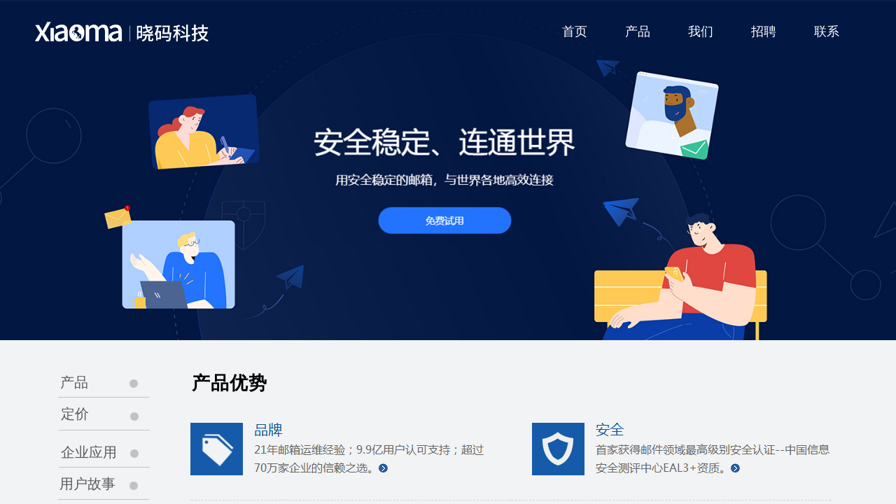

--- FILE ---
content_type: text/html; charset=utf-8
request_url: https://xiaomacn.com/page1000083.html
body_size: 30014
content:
<!DOCTYPE html PUBLIC "-//W3C//DTD XHTML 1.0 Transitional//EN" "http://www.w3.org/TR/xhtml1/DTD/xhtml1-transitional.dtd">
<html xmlns="http://www.w3.org/1999/xhtml">
	<head>
		<meta http-equiv="X-UA-Compatible" content="IE=Edge,chrome=1" />
	<meta name="viewport" content="width=1180" />	<meta http-equiv="Content-Type" content="text/html; charset=utf-8" />
		<meta name="format-detection" content="telephone=no" />
		<title>厦门晓码科技有限公司|晓码科技|网站建设|SEO优化推广|小程序|公众号|APP|商城搭建|企业邮箱|SSL数字认证|云主机|域名注册|办公OA</title>
	<meta name="keywords"  content="网站建设|SEO优化推广|小程序|公众号|APP|SSL数字认证|商城搭建|企业邮箱|云主机|域名注册|办公OA厦门晓码科技有限公司产品" />
	<meta name="description" content="厦门企业邮箱,厦门网站建设,厦门小程序,网页设计,网站建设,商城,微信站,域名注册,企业邮箱,云主机,虚拟主机,小程序,办公OA,网站SEO优化推广,SSL数字认证" />
        
                
			<link rel="shortcut icon" href="//xiaoma-pic1.51hostonline.net/upload/sdjj.ico" type="image/x-icon" />
	<link rel="Bookmark" href="//xiaoma-pic1.51hostonline.net/upload/sdjj.ico" />
		

		<link href="//static.51hostonline.com/template/default/css/default.css?v=14741720" rel="stylesheet" type="text/css" />
<link href="//static.51hostonline.com/plugin/unslider/css/unslider.css?v=15447530" rel="stylesheet" type="text/css" />
<link href="//static.51hostonline.com/plugin/media/css/media.css?v=14567372" rel="stylesheet" type="text/css" />
<link href="//static.51hostonline.com/plugin/title/css/title.css?v=14661504" rel="stylesheet" type="text/css" />
<!--语言特殊的css-->
<style>
.prop_rotate_angle sup,.prop_rotate_angle .posblk-deg{font-size:11px; color:#CDCDCD; font-weight:normal; font-style:normal; }
ins#qiao-wrap{height:0;}
#qiao-wrap{display:block;}
</style>
<!-- Global site tag (gtag.js) - Google Analytics -->
<script async src="https://www.googletagmanager.com/gtag/js?id=G-9XLGJW7FBQ"></script>
<script>
  window.dataLayer = window.dataLayer || [];
  function gtag(){dataLayer.push(arguments);}
  gtag('js', new Date());

  gtag('config', 'G-9XLGJW7FBQ');
</script></head>

<body>

<input type="hidden" value="4" name="_user_level_val" />
								<script type="text/javascript" language="javascript" src="//static.51hostonline.com/script/jquery-1.6.4.js?v=14741720"></script>
<script type="text/javascript" language="javascript" src="//static.51hostonline.com/script/jquery.custom.js?v=14448712"></script>
<script type="text/javascript" language="javascript" src="//static.51hostonline.com/script/jquery.lazyload.js?v=14741720"></script>
<script type="text/javascript" language="javascript" src="//static.51hostonline.com/script/jquery.rotateutility.js?v=14623480"></script>
<script type="text/javascript" language="javascript" src="//static.51hostonline.com/script/lab.js?v=14659594"></script>
<script type="text/javascript" language="javascript" src="//static.51hostonline.com/script/wopop_all.js?v=14741720"></script>
<script type="text/javascript" language="javascript" src="//static.51hostonline.com/script/jquery.cookie.js?v=14448712"></script>
<script type="text/javascript" language="javascript" src="//static.51hostonline.com/script/jquery.simplemodal.js?v=14564746"></script>
<script type="text/javascript" language="javascript" src="//static.51hostonline.com/script/fullcollumn.js?v=5"></script>
<script type="text/javascript" language="javascript" src="//static.51hostonline.com/script/ierotate.js?v=14448712"></script>
<script type="text/javascript" language="javascript" src="//static.51hostonline.com/script/effects/velocity.js?v=14448712"></script>
<script type="text/javascript" language="javascript" src="//static.51hostonline.com/script/effects/velocity.ui.js"></script>
<script type="text/javascript" language="javascript" src="//static.51hostonline.com/script/effects/effects.js?v=14741720"></script>
<script type="text/javascript" language="javascript" src="//static.51hostonline.com/script/fullpagescroll.js?v=14564746"></script>
<script type="text/javascript" language="javascript" src="//static.51hostonline.com/script/common.js?v=14623480"></script>
<script type="text/javascript" language="javascript" src="//static.51hostonline.com/script/heightAdapt.js?v=1"></script>
	<script type="text/javascript" language="javascript">

    	//js版本url生成函数
		var webmodel = {};
	function parseToURL(module,action,anotherparams){
		webmodel = {};
		var defaultparams = {"_m": module,"_a": action};
	
		var urlparams=$.extend({}, anotherparams, defaultparams, webmodel);
		var paramstr=$.param(urlparams);
		return "//xiaomacn.com/index.php?"+paramstr;
	}
	
	function getImageProcessType(){
		     return 1;
	}
	
	function parseToAdminURL(module,action,anotherparams){
		var defaultparams={'_m':module,'_a':action,'domain':'xiaoma',"SessionID":''}
		var urlparams=$.extend({}, anotherparams, defaultparams, webmodel);
		var paramstr=$.param(urlparams);
		return "//xiaomacn.com/admin/index.php?"+paramstr;
	}
	function getSiteCurLang(){return 'zh_CN';}
	function getPreviewSiteCurLang(){return 'zh_CN';}

	function relativeToAbsoluteURL(relativeurl,nostatic){
		
		if(nostatic=='1'){
			return "//xiaomacn.com/"+relativeurl;
		}else{
			return "//static.51hostonline.com/"+relativeurl;
		}
	}
	
	function getSystemCurrentDomain(){return 'xiaoma';}
	function getWebSiteType(){return 'pc';}
	function getSystemSession(){return '';}
	// IE9以下浏览器禁止编辑手机站 2014/04/28
		if($.browser.msie && ($.browser.version < 7)){
					location.href = parseToURL("wp_frontpage","browser");
			}
	//-->
	</script>

<div id="page_set_css">
<style>
/*layerDDAC6C5896C828B5F281704A2A2D37BC*/#layerDDAC6C5896C828B5F281704A2A2D37BC .wp-unslider_content .banner .dots li{text-align:center;border-color:#FFFFFF;} #layerDDAC6C5896C828B5F281704A2A2D37BC .wp-unslider_content  .banner .dots li.active{text-align:center;background:#FFFFFF;} #layerDDAC6C5896C828B5F281704A2A2D37BC .wp-unslider_content  .banner .arrows{color:#FFFFFF;} #layerDDAC6C5896C828B5F281704A2A2D37BC .wp-unslider_content .dotsnew div{text-align:center;zoom: 1;background:#FFFFFF;border-radius: 8px;opacity: 0.4;-webkit-transition: background .5s, opacity .5s;-moz-transition: background .5s, opacity .5s;transition: background .5s, opacity .5s;} #layerDDAC6C5896C828B5F281704A2A2D37BC .wp-unslider_content  .dotsnew div.active{text-align:center;background:transparent;opacity:1} /*layerDDAC6C5896C828B5F281704A2A2D37BC*//*layer593CC504E7051D9A1F6D282780A89751*/  #nav_layer593CC504E7051D9A1F6D282780A89751,#nav_layer593CC504E7051D9A1F6D282780A89751 ul,#nav_layer593CC504E7051D9A1F6D282780A89751 li{list-style-type:none; margin:0px; padding:0px; border:thin none;}  #nav_layer593CC504E7051D9A1F6D282780A89751 {position:relative;height:54px;line-height:54px; background:url(//static.51hostonline.com/plugin/new_navigation/styles/hs7/nav_bg.jpg) repeat-x; margin-bottom:10px;padding-left:10px; }  #nav_layer593CC504E7051D9A1F6D282780A89751 li.wp_subtop{padding-left:5px;padding-right:5px;text-align:center;position:relative;float:left;padding-bottom:0px;width:115px;height:54px;line-height:54px;background-image:url(//static.51hostonline.com/plugin/new_navigation/view/images/png_bg.png);background-repeat:no-repeat;background-position:top right;background-color:transparent;}  #nav_layer593CC504E7051D9A1F6D282780A89751 li.wp_subtop:hover{width:115px;height:54px;line-height:54px;background-image:url(//static.51hostonline.com/plugin/new_navigation/styles/hs7/li_hover.png);background-color:transparent;background-position:bottom left;background-repeat:repeat-x;}  #nav_layer593CC504E7051D9A1F6D282780A89751 li.wp_subtop>a{white-space:nowrap;display:block;padding:0px;text-decoration:none;font-size:12px;font-family:arial;color:#ffffff;text-align:center;font-weight:normal;font-style:normal; overflow:hidden;}  #nav_layer593CC504E7051D9A1F6D282780A89751 li.wp_subtop>a:hover{font-size:12px;font-family:arial;color:#fff;text-align:center;font-weight:normal;font-style:normal;}  #nav_layer593CC504E7051D9A1F6D282780A89751 ul{position:absolute;left:0px;display:none;padding-left:5px;padding-right:5px;background-image:url(//static.51hostonline.com/plugin/new_navigation/view/images/png_bg.png);background-color:transparent;margin-left:0px;padding-top:10px; padding-bottom:8px;}  #nav_layer593CC504E7051D9A1F6D282780A89751 ul li{position:relative;text-align:center;padding-bottom:0px;padding-left:5px;padding-right:5px;height:31px;line-height:31px;background-image:url(//static.51hostonline.com/plugin/new_navigation/view/images/png_bg.png);background-repeat:repeat;background-position:top left;background-color:#516c47;}  #nav_layer593CC504E7051D9A1F6D282780A89751 ul li:hover{height:31px;text-align:center;line-height:31px;padding-left:5px;padding-right:5px; background-image:url(//static.51hostonline.com/plugin/new_navigation/view/images/png_bg.png);background-repeat:repeat;background-position:top left;background-color:#3a4c34;}  #nav_layer593CC504E7051D9A1F6D282780A89751 ul li a {display:block;font-size:12px;font-family:arial;color:#fff;text-align:center;font-weight:normal;font-style:normal;white-space:nowrap;}  #nav_layer593CC504E7051D9A1F6D282780A89751 ul li a:hover{display:block;font-size:12px;font-family:arial;color:#ffffff;text-align:center;font-weight:normal;font-style:normal;}  #nav_layer593CC504E7051D9A1F6D282780A89751  .ddli {display:none;clear:both;position: absolute;border-bottom: 1px solid rgb(224, 224, 224);box-shadow: 0px 3px 4px rgba(0, 0, 0, 0.18);padding:10px; text-align:left;background-color:#ffffff;} #nav_layer593CC504E7051D9A1F6D282780A89751 li.wp_subtop>a{font-family:Microsoft YaHei;}  #nav_layer593CC504E7051D9A1F6D282780A89751{background-color:transparent;} #nav_layer593CC504E7051D9A1F6D282780A89751{background-image:url(//static.51hostonline.com/plugin/new_navigation/view/images/png_bg.png);}     #nav_layer593CC504E7051D9A1F6D282780A89751 li.wp_subtop:hover{background-image:url(//static.51hostonline.com/plugin/new_navigation/view/images/png_bg.png);} #nav_layer593CC504E7051D9A1F6D282780A89751 li.wp_subtop:hover{background-color:transparent;} #nav_layer593CC504E7051D9A1F6D282780A89751 li.wp_subtop>a:hover{font-family:Microsoft YaHei;} #nav_layer593CC504E7051D9A1F6D282780A89751 ul li{height:31px;}  #nav_layer593CC504E7051D9A1F6D282780A89751 ul li a{font-size:14px;} #nav_layer593CC504E7051D9A1F6D282780A89751 ul li a{font-family:Microsoft YaHei;} #nav_layer593CC504E7051D9A1F6D282780A89751 ul li a{color:#434343;} #nav_layer593CC504E7051D9A1F6D282780A89751 ul li{background-image:url(//static.51hostonline.com/plugin/new_navigation/view/images/png_bg.png);}   #nav_layer593CC504E7051D9A1F6D282780A89751 ul li:hover{background-image:url(//static.51hostonline.com/plugin/new_navigation/view/images/png_bg.png);} #nav_layer593CC504E7051D9A1F6D282780A89751 ul li a:hover{font-family:Microsoft YaHei;}  #nav_layer593CC504E7051D9A1F6D282780A89751 ul li a:hover{font-size:14px;}       #nav_layer593CC504E7051D9A1F6D282780A89751 ul li{background-color:#ffffff;} #nav_layer593CC504E7051D9A1F6D282780A89751 ul li:hover{background-color:#30bbd7;} #nav_layer593CC504E7051D9A1F6D282780A89751 li.wp_subtop>a{color:#ffffff;} #nav_layer593CC504E7051D9A1F6D282780A89751{height:50px;} #nav_layer593CC504E7051D9A1F6D282780A89751 li.wp_subtop{line-height:50px;} #nav_layer593CC504E7051D9A1F6D282780A89751 li.wp_subtop{height:50px;}       #nav_layer593CC504E7051D9A1F6D282780A89751 li.wp_subtop:hover{height:50px;} #nav_layer593CC504E7051D9A1F6D282780A89751 li.wp_subtop:hover{line-height:50px;}                                      #nav_layer593CC504E7051D9A1F6D282780A89751 li.wp_subtop>a{font-size:18px;}          #nav_layer593CC504E7051D9A1F6D282780A89751 li.wp_subtop{width:80px;} #nav_layer593CC504E7051D9A1F6D282780A89751 li.wp_subtop:hover{width:80px;} #nav_layer593CC504E7051D9A1F6D282780A89751 li.wp_subtop>a:hover{font-size:18px;} /*layer593CC504E7051D9A1F6D282780A89751*//*layer593CC504E7051D9A1F6D282780A89751*/  #nav_layer593CC504E7051D9A1F6D282780A89751,#nav_layer593CC504E7051D9A1F6D282780A89751 ul,#nav_layer593CC504E7051D9A1F6D282780A89751 li{list-style-type:none; margin:0px; padding:0px; border:thin none;}  #nav_layer593CC504E7051D9A1F6D282780A89751 {position:relative;height:54px;line-height:54px; background:url(//static.51hostonline.com/plugin/new_navigation/styles/hs7/nav_bg.jpg) repeat-x; margin-bottom:10px;padding-left:10px; }  #nav_layer593CC504E7051D9A1F6D282780A89751 li.wp_subtop{padding-left:5px;padding-right:5px;text-align:center;position:relative;float:left;padding-bottom:0px;width:115px;height:54px;line-height:54px;background-image:url(//static.51hostonline.com/plugin/new_navigation/view/images/png_bg.png);background-repeat:no-repeat;background-position:top right;background-color:transparent;}  #nav_layer593CC504E7051D9A1F6D282780A89751 li.wp_subtop:hover{width:115px;height:54px;line-height:54px;background-image:url(//static.51hostonline.com/plugin/new_navigation/styles/hs7/li_hover.png);background-color:transparent;background-position:bottom left;background-repeat:repeat-x;}  #nav_layer593CC504E7051D9A1F6D282780A89751 li.wp_subtop>a{white-space:nowrap;display:block;padding:0px;text-decoration:none;font-size:12px;font-family:arial;color:#ffffff;text-align:center;font-weight:normal;font-style:normal; overflow:hidden;}  #nav_layer593CC504E7051D9A1F6D282780A89751 li.wp_subtop>a:hover{font-size:12px;font-family:arial;color:#fff;text-align:center;font-weight:normal;font-style:normal;}  #nav_layer593CC504E7051D9A1F6D282780A89751 ul{position:absolute;left:0px;display:none;padding-left:5px;padding-right:5px;background-image:url(//static.51hostonline.com/plugin/new_navigation/view/images/png_bg.png);background-color:transparent;margin-left:0px;padding-top:10px; padding-bottom:8px;}  #nav_layer593CC504E7051D9A1F6D282780A89751 ul li{position:relative;text-align:center;padding-bottom:0px;padding-left:5px;padding-right:5px;height:31px;line-height:31px;background-image:url(//static.51hostonline.com/plugin/new_navigation/view/images/png_bg.png);background-repeat:repeat;background-position:top left;background-color:#516c47;}  #nav_layer593CC504E7051D9A1F6D282780A89751 ul li:hover{height:31px;text-align:center;line-height:31px;padding-left:5px;padding-right:5px; background-image:url(//static.51hostonline.com/plugin/new_navigation/view/images/png_bg.png);background-repeat:repeat;background-position:top left;background-color:#3a4c34;}  #nav_layer593CC504E7051D9A1F6D282780A89751 ul li a {display:block;font-size:12px;font-family:arial;color:#fff;text-align:center;font-weight:normal;font-style:normal;white-space:nowrap;}  #nav_layer593CC504E7051D9A1F6D282780A89751 ul li a:hover{display:block;font-size:12px;font-family:arial;color:#ffffff;text-align:center;font-weight:normal;font-style:normal;}  #nav_layer593CC504E7051D9A1F6D282780A89751  .ddli {display:none;clear:both;position: absolute;border-bottom: 1px solid rgb(224, 224, 224);box-shadow: 0px 3px 4px rgba(0, 0, 0, 0.18);padding:10px; text-align:left;background-color:#ffffff;} #nav_layer593CC504E7051D9A1F6D282780A89751 li.wp_subtop>a{font-family:Microsoft YaHei;}  #nav_layer593CC504E7051D9A1F6D282780A89751{background-color:transparent;} #nav_layer593CC504E7051D9A1F6D282780A89751{background-image:url(//static.51hostonline.com/plugin/new_navigation/view/images/png_bg.png);}     #nav_layer593CC504E7051D9A1F6D282780A89751 li.wp_subtop:hover{background-image:url(//static.51hostonline.com/plugin/new_navigation/view/images/png_bg.png);} #nav_layer593CC504E7051D9A1F6D282780A89751 li.wp_subtop:hover{background-color:transparent;} #nav_layer593CC504E7051D9A1F6D282780A89751 li.wp_subtop>a:hover{font-family:Microsoft YaHei;} #nav_layer593CC504E7051D9A1F6D282780A89751 ul li{height:31px;}  #nav_layer593CC504E7051D9A1F6D282780A89751 ul li a{font-size:14px;} #nav_layer593CC504E7051D9A1F6D282780A89751 ul li a{font-family:Microsoft YaHei;} #nav_layer593CC504E7051D9A1F6D282780A89751 ul li a{color:#434343;} #nav_layer593CC504E7051D9A1F6D282780A89751 ul li{background-image:url(//static.51hostonline.com/plugin/new_navigation/view/images/png_bg.png);}   #nav_layer593CC504E7051D9A1F6D282780A89751 ul li:hover{background-image:url(//static.51hostonline.com/plugin/new_navigation/view/images/png_bg.png);} #nav_layer593CC504E7051D9A1F6D282780A89751 ul li a:hover{font-family:Microsoft YaHei;}  #nav_layer593CC504E7051D9A1F6D282780A89751 ul li a:hover{font-size:14px;}       #nav_layer593CC504E7051D9A1F6D282780A89751 ul li{background-color:#ffffff;} #nav_layer593CC504E7051D9A1F6D282780A89751 ul li:hover{background-color:#30bbd7;} #nav_layer593CC504E7051D9A1F6D282780A89751 li.wp_subtop>a{color:#ffffff;} #nav_layer593CC504E7051D9A1F6D282780A89751{height:50px;} #nav_layer593CC504E7051D9A1F6D282780A89751 li.wp_subtop{line-height:50px;} #nav_layer593CC504E7051D9A1F6D282780A89751 li.wp_subtop{height:50px;}       #nav_layer593CC504E7051D9A1F6D282780A89751 li.wp_subtop:hover{height:50px;} #nav_layer593CC504E7051D9A1F6D282780A89751 li.wp_subtop:hover{line-height:50px;}                                      #nav_layer593CC504E7051D9A1F6D282780A89751 li.wp_subtop>a{font-size:18px;}          #nav_layer593CC504E7051D9A1F6D282780A89751 li.wp_subtop{width:80px;} #nav_layer593CC504E7051D9A1F6D282780A89751 li.wp_subtop:hover{width:80px;} #nav_layer593CC504E7051D9A1F6D282780A89751 li.wp_subtop>a:hover{font-size:18px;}  /*layer593CC504E7051D9A1F6D282780A89751*//*layer526FB6F88A43B9393DBD2025361F26A4*/  #nav_layer526FB6F88A43B9393DBD2025361F26A4,#nav_layer526FB6F88A43B9393DBD2025361F26A4 ul,#nav_layer526FB6F88A43B9393DBD2025361F26A4 li{list-style-type:none;margin:0;padding:0;border:thin none;}  #nav_layer526FB6F88A43B9393DBD2025361F26A4{position:relative;width:150px;background-image::none;background-repeat:no-repeat;background-position:left bottom;background-color:transparent;}  #nav_layer526FB6F88A43B9393DBD2025361F26A4 li.wp_subtop{float:left;clear:left;padding-left:10px;padding-right:4px;padding-bottom:0;padding-bottom:3px;z-index:1000;position:relative;line-height:32px;height:32px;width:136px;background-image:url(//static.51hostonline.com/plugin/new_navigation/view/images/png_bg.png);background-repeat:no-repeat;background-position:center center;background-color:#000;margin-bottom:3px;text-align:center;}  #nav_layer526FB6F88A43B9393DBD2025361F26A4 li.wp_subtop:hover{text-align:center;padding-left:10px;padding-right:4px;width:136px;background-image:url(//static.51hostonline.com/plugin/new_navigation/view/images/png_bg.png);background-repeat:no-repeat;background-position:center center;background-color:#000;}  #nav_layer526FB6F88A43B9393DBD2025361F26A4 li.wp_subtop>a{white-space:nowrap;display:block;padding:0;text-decoration:none;overflow:hidden;font-size:12px;font-family:arial;color:#fff;text-align:center;font-weight:normal;font-style:normal;}  #nav_layer526FB6F88A43B9393DBD2025361F26A4 li.wp_subtop>a:hover{text-decoration:none;font-size:12px;font-family:arial;color:#999;text-align:center;font-weight:normal;font-style:normal;}  #nav_layer526FB6F88A43B9393DBD2025361F26A4 ul{position:absolute;margin-left:150px;display:none;left:0;margin-top:-32px;padding-left:3px;background-image:url(//static.51hostonline.com/plugin/new_navigation/view/images/png_bg.png);}  #nav_layer526FB6F88A43B9393DBD2025361F26A4 ul li{position:relative;float:left;padding-bottom:0;margin-bottom:3px;padding-left:10px;padding-right:4px;width:136px;background-image:url(//static.51hostonline.com/plugin/new_navigation/view/images/png_bg.png);background-repeat:no-repeat;background-position:center center;background-color:#000;}  #nav_layer526FB6F88A43B9393DBD2025361F26A4 ul li:hover{text-align:center;padding-left:10px;padding-right:4px;width:136px; background-image:url(//static.51hostonline.com/plugin/new_navigation/view/images/png_bg.png);background-repeat:no-repeat;background-position:center center;background-color:#000;}  #nav_layer526FB6F88A43B9393DBD2025361F26A4 ul li a{overflow:hidden;display:block;font-size:12px;font-family:arial;color:#fff;text-align:center;font-weight:normal;font-style:normal;white-space:nowrap;}  #nav_layer526FB6F88A43B9393DBD2025361F26A4 ul li a:hover{text-align:center;font-size:12px;font-family:arial;color:#999;font-weight:normal;font-style:normal;}  #nav_layer526FB6F88A43B9393DBD2025361F26A4 ul ul{position: absolute;margin-left: 150px; margin-top:0px;display: none;background-image:url(//static.51hostonline.com/plugin/new_navigation/view/images/png_bg.png);}  #nav_layer526FB6F88A43B9393DBD2025361F26A4 span{float:right;display:block;width:10px; }  #nav_layer526FB6F88A43B9393DBD2025361F26A4 span.sub{float:right;display:block;width:10px;background:url(//static.51hostonline.com/plugin/new_navigation/styles/vertical_vs3/frog_arrow.gif) no-repeat center right;}  #nav_layer526FB6F88A43B9393DBD2025361F26A4  .ddli {display:none;clear:both;position: absolute;border-bottom: 1px solid rgb(224, 224, 224);box-shadow: 0px 3px 4px rgba(0, 0, 0, 0.18);padding:5px; text-align:left;background-color:#ffffff;margin-left:140px;margin-top:-32px;width:620px;} #nav_layer526FB6F88A43B9393DBD2025361F26A4 li.wp_subtop{background-color:transparent;} #nav_layer526FB6F88A43B9393DBD2025361F26A4 li.wp_subtop{text-align:left;} #nav_layer526FB6F88A43B9393DBD2025361F26A4 li.wp_subtop>a{text-align:left;} #nav_layer526FB6F88A43B9393DBD2025361F26A4 li.wp_subtop:hover{text-align:left;} #nav_layer526FB6F88A43B9393DBD2025361F26A4 li.wp_subtop>a:hover{text-align:left;} #nav_layer526FB6F88A43B9393DBD2025361F26A4 li.wp_subtop:hover{background-image:url(//static.51hostonline.com/plugin/new_navigation/view/images/png_bg.png);} #nav_layer526FB6F88A43B9393DBD2025361F26A4 li.wp_subtop:hover{background-color:transparent;} #nav_layer526FB6F88A43B9393DBD2025361F26A4 li.wp_subtop>a:hover{color:#3c78d8;} #nav_layer526FB6F88A43B9393DBD2025361F26A4 li.wp_subtop>a{color:#999999;} #nav_layer526FB6F88A43B9393DBD2025361F26A4 li.wp_subtop>a{font-size:14px;} #nav_layer526FB6F88A43B9393DBD2025361F26A4 li.wp_subtop>a:hover{font-size:14px;} #nav_layer526FB6F88A43B9393DBD2025361F26A4 li.wp_subtop{width:132px;} #nav_layer526FB6F88A43B9393DBD2025361F26A4 li.wp_subtop:hover{width:132px;} #nav_layer526FB6F88A43B9393DBD2025361F26A4 li.wp_subtop>a:hover{font-family:SourceHanSerifTW-Regular;} #nav_layer526FB6F88A43B9393DBD2025361F26A4 li.wp_subtop>a{font-family:SourceHanSerifTW-Regular;}#nav_layer526FB6F88A43B9393DBD2025361F26A4{height:139px;}#nav_layer526FB6F88A43B9393DBD2025361F26A4 li.wp_subtop{height:21.8px;}#nav_layer526FB6F88A43B9393DBD2025361F26A4 li.wp_subtop{line-height:21.8px;} /*layer526FB6F88A43B9393DBD2025361F26A4*//*layer526FB6F88A43B9393DBD2025361F26A4*/  #nav_layer526FB6F88A43B9393DBD2025361F26A4,#nav_layer526FB6F88A43B9393DBD2025361F26A4 ul,#nav_layer526FB6F88A43B9393DBD2025361F26A4 li{list-style-type:none;margin:0;padding:0;border:thin none;}  #nav_layer526FB6F88A43B9393DBD2025361F26A4{position:relative;width:150px;background-image::none;background-repeat:no-repeat;background-position:left bottom;background-color:transparent;}  #nav_layer526FB6F88A43B9393DBD2025361F26A4 li.wp_subtop{float:left;clear:left;padding-left:10px;padding-right:4px;padding-bottom:0;padding-bottom:3px;z-index:1000;position:relative;line-height:32px;height:32px;width:136px;background-image:url(//static.51hostonline.com/plugin/new_navigation/view/images/png_bg.png);background-repeat:no-repeat;background-position:center center;background-color:#000;margin-bottom:3px;text-align:center;}  #nav_layer526FB6F88A43B9393DBD2025361F26A4 li.wp_subtop:hover{text-align:center;padding-left:10px;padding-right:4px;width:136px;background-image:url(//static.51hostonline.com/plugin/new_navigation/view/images/png_bg.png);background-repeat:no-repeat;background-position:center center;background-color:#000;}  #nav_layer526FB6F88A43B9393DBD2025361F26A4 li.wp_subtop>a{white-space:nowrap;display:block;padding:0;text-decoration:none;overflow:hidden;font-size:12px;font-family:arial;color:#fff;text-align:center;font-weight:normal;font-style:normal;}  #nav_layer526FB6F88A43B9393DBD2025361F26A4 li.wp_subtop>a:hover{text-decoration:none;font-size:12px;font-family:arial;color:#999;text-align:center;font-weight:normal;font-style:normal;}  #nav_layer526FB6F88A43B9393DBD2025361F26A4 ul{position:absolute;margin-left:150px;display:none;left:0;margin-top:-32px;padding-left:3px;background-image:url(//static.51hostonline.com/plugin/new_navigation/view/images/png_bg.png);}  #nav_layer526FB6F88A43B9393DBD2025361F26A4 ul li{position:relative;float:left;padding-bottom:0;margin-bottom:3px;padding-left:10px;padding-right:4px;width:136px;background-image:url(//static.51hostonline.com/plugin/new_navigation/view/images/png_bg.png);background-repeat:no-repeat;background-position:center center;background-color:#000;}  #nav_layer526FB6F88A43B9393DBD2025361F26A4 ul li:hover{text-align:center;padding-left:10px;padding-right:4px;width:136px; background-image:url(//static.51hostonline.com/plugin/new_navigation/view/images/png_bg.png);background-repeat:no-repeat;background-position:center center;background-color:#000;}  #nav_layer526FB6F88A43B9393DBD2025361F26A4 ul li a{overflow:hidden;display:block;font-size:12px;font-family:arial;color:#fff;text-align:center;font-weight:normal;font-style:normal;white-space:nowrap;}  #nav_layer526FB6F88A43B9393DBD2025361F26A4 ul li a:hover{text-align:center;font-size:12px;font-family:arial;color:#999;font-weight:normal;font-style:normal;}  #nav_layer526FB6F88A43B9393DBD2025361F26A4 ul ul{position: absolute;margin-left: 150px; margin-top:0px;display: none;background-image:url(//static.51hostonline.com/plugin/new_navigation/view/images/png_bg.png);}  #nav_layer526FB6F88A43B9393DBD2025361F26A4 span{float:right;display:block;width:10px; }  #nav_layer526FB6F88A43B9393DBD2025361F26A4 span.sub{float:right;display:block;width:10px;background:url(//static.51hostonline.com/plugin/new_navigation/styles/vertical_vs3/frog_arrow.gif) no-repeat center right;}  #nav_layer526FB6F88A43B9393DBD2025361F26A4  .ddli {display:none;clear:both;position: absolute;border-bottom: 1px solid rgb(224, 224, 224);box-shadow: 0px 3px 4px rgba(0, 0, 0, 0.18);padding:5px; text-align:left;background-color:#ffffff;margin-left:140px;margin-top:-32px;width:620px;} #nav_layer526FB6F88A43B9393DBD2025361F26A4 li.wp_subtop{background-color:transparent;} #nav_layer526FB6F88A43B9393DBD2025361F26A4 li.wp_subtop{text-align:left;} #nav_layer526FB6F88A43B9393DBD2025361F26A4 li.wp_subtop>a{text-align:left;} #nav_layer526FB6F88A43B9393DBD2025361F26A4 li.wp_subtop:hover{text-align:left;} #nav_layer526FB6F88A43B9393DBD2025361F26A4 li.wp_subtop>a:hover{text-align:left;} #nav_layer526FB6F88A43B9393DBD2025361F26A4 li.wp_subtop:hover{background-image:url(//static.51hostonline.com/plugin/new_navigation/view/images/png_bg.png);} #nav_layer526FB6F88A43B9393DBD2025361F26A4 li.wp_subtop:hover{background-color:transparent;} #nav_layer526FB6F88A43B9393DBD2025361F26A4 li.wp_subtop>a:hover{color:#3c78d8;} #nav_layer526FB6F88A43B9393DBD2025361F26A4 li.wp_subtop>a{color:#999999;} #nav_layer526FB6F88A43B9393DBD2025361F26A4 li.wp_subtop>a{font-size:14px;} #nav_layer526FB6F88A43B9393DBD2025361F26A4 li.wp_subtop>a:hover{font-size:14px;} #nav_layer526FB6F88A43B9393DBD2025361F26A4 li.wp_subtop{width:132px;} #nav_layer526FB6F88A43B9393DBD2025361F26A4 li.wp_subtop:hover{width:132px;} #nav_layer526FB6F88A43B9393DBD2025361F26A4 li.wp_subtop>a:hover{font-family:SourceHanSerifTW-Regular;} #nav_layer526FB6F88A43B9393DBD2025361F26A4 li.wp_subtop>a{font-family:SourceHanSerifTW-Regular;}#nav_layer526FB6F88A43B9393DBD2025361F26A4{height:139px;}#nav_layer526FB6F88A43B9393DBD2025361F26A4 li.wp_subtop{height:21.8px;}#nav_layer526FB6F88A43B9393DBD2025361F26A4 li.wp_subtop{line-height:21.8px;}  /*layer526FB6F88A43B9393DBD2025361F26A4*//*layerF99F89795102BD3F33E0BBD5968480EA*/  #nav_layerF99F89795102BD3F33E0BBD5968480EA,#nav_layerF99F89795102BD3F33E0BBD5968480EA ul,#nav_layerF99F89795102BD3F33E0BBD5968480EA li{list-style-type:none;margin:0;padding:0;border:thin none;}  #nav_layerF99F89795102BD3F33E0BBD5968480EA{position:relative;width:150px;background-image::none;background-repeat:no-repeat;background-position:left bottom;background-color:transparent;}  #nav_layerF99F89795102BD3F33E0BBD5968480EA li.wp_subtop{float:left;clear:left;padding-left:10px;padding-right:4px;padding-bottom:0;padding-bottom:3px;z-index:1000;position:relative;line-height:32px;height:32px;width:136px;background-image:url(//static.51hostonline.com/plugin/new_navigation/view/images/png_bg.png);background-repeat:no-repeat;background-position:center center;background-color:#000;margin-bottom:3px;text-align:center;}  #nav_layerF99F89795102BD3F33E0BBD5968480EA li.wp_subtop:hover{text-align:center;padding-left:10px;padding-right:4px;width:136px;background-image:url(//static.51hostonline.com/plugin/new_navigation/view/images/png_bg.png);background-repeat:no-repeat;background-position:center center;background-color:#000;}  #nav_layerF99F89795102BD3F33E0BBD5968480EA li.wp_subtop>a{white-space:nowrap;display:block;padding:0;text-decoration:none;overflow:hidden;font-size:12px;font-family:arial;color:#fff;text-align:center;font-weight:normal;font-style:normal;}  #nav_layerF99F89795102BD3F33E0BBD5968480EA li.wp_subtop>a:hover{text-decoration:none;font-size:12px;font-family:arial;color:#999;text-align:center;font-weight:normal;font-style:normal;}  #nav_layerF99F89795102BD3F33E0BBD5968480EA ul{position:absolute;margin-left:150px;display:none;left:0;margin-top:-32px;padding-left:3px;background-image:url(//static.51hostonline.com/plugin/new_navigation/view/images/png_bg.png);}  #nav_layerF99F89795102BD3F33E0BBD5968480EA ul li{position:relative;float:left;padding-bottom:0;margin-bottom:3px;padding-left:10px;padding-right:4px;width:136px;background-image:url(//static.51hostonline.com/plugin/new_navigation/view/images/png_bg.png);background-repeat:no-repeat;background-position:center center;background-color:#000;}  #nav_layerF99F89795102BD3F33E0BBD5968480EA ul li:hover{text-align:center;padding-left:10px;padding-right:4px;width:136px; background-image:url(//static.51hostonline.com/plugin/new_navigation/view/images/png_bg.png);background-repeat:no-repeat;background-position:center center;background-color:#000;}  #nav_layerF99F89795102BD3F33E0BBD5968480EA ul li a{overflow:hidden;display:block;font-size:12px;font-family:arial;color:#fff;text-align:center;font-weight:normal;font-style:normal;white-space:nowrap;}  #nav_layerF99F89795102BD3F33E0BBD5968480EA ul li a:hover{text-align:center;font-size:12px;font-family:arial;color:#999;font-weight:normal;font-style:normal;}  #nav_layerF99F89795102BD3F33E0BBD5968480EA ul ul{position: absolute;margin-left: 150px; margin-top:0px;display: none;background-image:url(//static.51hostonline.com/plugin/new_navigation/view/images/png_bg.png);}  #nav_layerF99F89795102BD3F33E0BBD5968480EA span{float:right;display:block;width:10px; }  #nav_layerF99F89795102BD3F33E0BBD5968480EA span.sub{float:right;display:block;width:10px;background:url(//static.51hostonline.com/plugin/new_navigation/styles/vertical_vs3/frog_arrow.gif) no-repeat center right;}  #nav_layerF99F89795102BD3F33E0BBD5968480EA  .ddli {display:none;clear:both;position: absolute;border-bottom: 1px solid rgb(224, 224, 224);box-shadow: 0px 3px 4px rgba(0, 0, 0, 0.18);padding:5px; text-align:left;background-color:#ffffff;margin-left:140px;margin-top:-32px;width:620px;} #nav_layerF99F89795102BD3F33E0BBD5968480EA li.wp_subtop{background-color:transparent;} #nav_layerF99F89795102BD3F33E0BBD5968480EA li.wp_subtop{text-align:left;} #nav_layerF99F89795102BD3F33E0BBD5968480EA li.wp_subtop>a{text-align:left;} #nav_layerF99F89795102BD3F33E0BBD5968480EA li.wp_subtop:hover{text-align:left;} #nav_layerF99F89795102BD3F33E0BBD5968480EA li.wp_subtop>a:hover{text-align:left;} #nav_layerF99F89795102BD3F33E0BBD5968480EA li.wp_subtop:hover{background-image:url(//static.51hostonline.com/plugin/new_navigation/view/images/png_bg.png);} #nav_layerF99F89795102BD3F33E0BBD5968480EA li.wp_subtop:hover{background-color:transparent;} #nav_layerF99F89795102BD3F33E0BBD5968480EA li.wp_subtop>a:hover{color:#3c78d8;} #nav_layerF99F89795102BD3F33E0BBD5968480EA li.wp_subtop>a{color:#999999;} #nav_layerF99F89795102BD3F33E0BBD5968480EA li.wp_subtop>a{font-size:14px;} #nav_layerF99F89795102BD3F33E0BBD5968480EA li.wp_subtop>a:hover{font-size:14px;} #nav_layerF99F89795102BD3F33E0BBD5968480EA li.wp_subtop{width:132px;} #nav_layerF99F89795102BD3F33E0BBD5968480EA li.wp_subtop:hover{width:132px;} #nav_layerF99F89795102BD3F33E0BBD5968480EA li.wp_subtop>a:hover{font-family:SourceHanSerifTW-Regular;} #nav_layerF99F89795102BD3F33E0BBD5968480EA li.wp_subtop>a{font-family:SourceHanSerifTW-Regular;}#nav_layerF99F89795102BD3F33E0BBD5968480EA{height:141px;}#nav_layerF99F89795102BD3F33E0BBD5968480EA li.wp_subtop{height:22.2px;}#nav_layerF99F89795102BD3F33E0BBD5968480EA li.wp_subtop{line-height:22.2px;} /*layerF99F89795102BD3F33E0BBD5968480EA*//*layerF99F89795102BD3F33E0BBD5968480EA*/  #nav_layerF99F89795102BD3F33E0BBD5968480EA,#nav_layerF99F89795102BD3F33E0BBD5968480EA ul,#nav_layerF99F89795102BD3F33E0BBD5968480EA li{list-style-type:none;margin:0;padding:0;border:thin none;}  #nav_layerF99F89795102BD3F33E0BBD5968480EA{position:relative;width:150px;background-image::none;background-repeat:no-repeat;background-position:left bottom;background-color:transparent;}  #nav_layerF99F89795102BD3F33E0BBD5968480EA li.wp_subtop{float:left;clear:left;padding-left:10px;padding-right:4px;padding-bottom:0;padding-bottom:3px;z-index:1000;position:relative;line-height:32px;height:32px;width:136px;background-image:url(//static.51hostonline.com/plugin/new_navigation/view/images/png_bg.png);background-repeat:no-repeat;background-position:center center;background-color:#000;margin-bottom:3px;text-align:center;}  #nav_layerF99F89795102BD3F33E0BBD5968480EA li.wp_subtop:hover{text-align:center;padding-left:10px;padding-right:4px;width:136px;background-image:url(//static.51hostonline.com/plugin/new_navigation/view/images/png_bg.png);background-repeat:no-repeat;background-position:center center;background-color:#000;}  #nav_layerF99F89795102BD3F33E0BBD5968480EA li.wp_subtop>a{white-space:nowrap;display:block;padding:0;text-decoration:none;overflow:hidden;font-size:12px;font-family:arial;color:#fff;text-align:center;font-weight:normal;font-style:normal;}  #nav_layerF99F89795102BD3F33E0BBD5968480EA li.wp_subtop>a:hover{text-decoration:none;font-size:12px;font-family:arial;color:#999;text-align:center;font-weight:normal;font-style:normal;}  #nav_layerF99F89795102BD3F33E0BBD5968480EA ul{position:absolute;margin-left:150px;display:none;left:0;margin-top:-32px;padding-left:3px;background-image:url(//static.51hostonline.com/plugin/new_navigation/view/images/png_bg.png);}  #nav_layerF99F89795102BD3F33E0BBD5968480EA ul li{position:relative;float:left;padding-bottom:0;margin-bottom:3px;padding-left:10px;padding-right:4px;width:136px;background-image:url(//static.51hostonline.com/plugin/new_navigation/view/images/png_bg.png);background-repeat:no-repeat;background-position:center center;background-color:#000;}  #nav_layerF99F89795102BD3F33E0BBD5968480EA ul li:hover{text-align:center;padding-left:10px;padding-right:4px;width:136px; background-image:url(//static.51hostonline.com/plugin/new_navigation/view/images/png_bg.png);background-repeat:no-repeat;background-position:center center;background-color:#000;}  #nav_layerF99F89795102BD3F33E0BBD5968480EA ul li a{overflow:hidden;display:block;font-size:12px;font-family:arial;color:#fff;text-align:center;font-weight:normal;font-style:normal;white-space:nowrap;}  #nav_layerF99F89795102BD3F33E0BBD5968480EA ul li a:hover{text-align:center;font-size:12px;font-family:arial;color:#999;font-weight:normal;font-style:normal;}  #nav_layerF99F89795102BD3F33E0BBD5968480EA ul ul{position: absolute;margin-left: 150px; margin-top:0px;display: none;background-image:url(//static.51hostonline.com/plugin/new_navigation/view/images/png_bg.png);}  #nav_layerF99F89795102BD3F33E0BBD5968480EA span{float:right;display:block;width:10px; }  #nav_layerF99F89795102BD3F33E0BBD5968480EA span.sub{float:right;display:block;width:10px;background:url(//static.51hostonline.com/plugin/new_navigation/styles/vertical_vs3/frog_arrow.gif) no-repeat center right;}  #nav_layerF99F89795102BD3F33E0BBD5968480EA  .ddli {display:none;clear:both;position: absolute;border-bottom: 1px solid rgb(224, 224, 224);box-shadow: 0px 3px 4px rgba(0, 0, 0, 0.18);padding:5px; text-align:left;background-color:#ffffff;margin-left:140px;margin-top:-32px;width:620px;} #nav_layerF99F89795102BD3F33E0BBD5968480EA li.wp_subtop{background-color:transparent;} #nav_layerF99F89795102BD3F33E0BBD5968480EA li.wp_subtop{text-align:left;} #nav_layerF99F89795102BD3F33E0BBD5968480EA li.wp_subtop>a{text-align:left;} #nav_layerF99F89795102BD3F33E0BBD5968480EA li.wp_subtop:hover{text-align:left;} #nav_layerF99F89795102BD3F33E0BBD5968480EA li.wp_subtop>a:hover{text-align:left;} #nav_layerF99F89795102BD3F33E0BBD5968480EA li.wp_subtop:hover{background-image:url(//static.51hostonline.com/plugin/new_navigation/view/images/png_bg.png);} #nav_layerF99F89795102BD3F33E0BBD5968480EA li.wp_subtop:hover{background-color:transparent;} #nav_layerF99F89795102BD3F33E0BBD5968480EA li.wp_subtop>a:hover{color:#3c78d8;} #nav_layerF99F89795102BD3F33E0BBD5968480EA li.wp_subtop>a{color:#999999;} #nav_layerF99F89795102BD3F33E0BBD5968480EA li.wp_subtop>a{font-size:14px;} #nav_layerF99F89795102BD3F33E0BBD5968480EA li.wp_subtop>a:hover{font-size:14px;} #nav_layerF99F89795102BD3F33E0BBD5968480EA li.wp_subtop{width:132px;} #nav_layerF99F89795102BD3F33E0BBD5968480EA li.wp_subtop:hover{width:132px;} #nav_layerF99F89795102BD3F33E0BBD5968480EA li.wp_subtop>a:hover{font-family:SourceHanSerifTW-Regular;} #nav_layerF99F89795102BD3F33E0BBD5968480EA li.wp_subtop>a{font-family:SourceHanSerifTW-Regular;}#nav_layerF99F89795102BD3F33E0BBD5968480EA{height:141px;}#nav_layerF99F89795102BD3F33E0BBD5968480EA li.wp_subtop{height:22.2px;}#nav_layerF99F89795102BD3F33E0BBD5968480EA li.wp_subtop{line-height:22.2px;}  /*layerF99F89795102BD3F33E0BBD5968480EA*//*layer85E9A7F0A008D76BCDF8759B3DB2DFC9*/#layer85E9A7F0A008D76BCDF8759B3DB2DFC9 div.gototop_stylec-link {width:auto; height:100px;position:absolute; text-align:left;}#layer85E9A7F0A008D76BCDF8759B3DB2DFC9 div span.gototop_stylec-label {color:#5a5a5a; width:90px;}a.gototop_backToTop{width:40px;	height:40px;text-indent:-999em;z-index: 20000;background-image: url(//static.51hostonline.com/plugin/gototop/view/sysbgimage/top.png);background-repeat: no-repeat;background-position: -252px 0;}a.gototop_backToTop:hover{width:40px; height:40px; background: url(//static.51hostonline.com/plugin/gototop/view/sysbgimage/top.png) no-repeat -252px -42px; text-indent:-999em;filter:alpha(opacity=100);-moz-opacity:1;opacity: 1;z-index: 20000;}/*layer85E9A7F0A008D76BCDF8759B3DB2DFC9*//*layer5051FEB09AAF4026A1BE22E044FAFC02*/  #nav_layer5051FEB09AAF4026A1BE22E044FAFC02,#nav_layer5051FEB09AAF4026A1BE22E044FAFC02 ul,#nav_layer5051FEB09AAF4026A1BE22E044FAFC02 li{list-style-type:none;margin:0;padding:0;border:thin none;}  #nav_layer5051FEB09AAF4026A1BE22E044FAFC02{position:relative;width:150px;background-image::none;background-repeat:no-repeat;background-position:left bottom;background-color:transparent;}  #nav_layer5051FEB09AAF4026A1BE22E044FAFC02 li.wp_subtop{float:left;clear:left;padding-left:10px;padding-right:4px;padding-bottom:0;padding-bottom:3px;z-index:1000;position:relative;line-height:32px;height:32px;width:136px;background-image:url(//static.51hostonline.com/plugin/new_navigation/view/images/png_bg.png);background-repeat:no-repeat;background-position:center center;background-color:#000;margin-bottom:3px;text-align:center;}  #nav_layer5051FEB09AAF4026A1BE22E044FAFC02 li.wp_subtop:hover{text-align:center;padding-left:10px;padding-right:4px;width:136px;background-image:url(//static.51hostonline.com/plugin/new_navigation/view/images/png_bg.png);background-repeat:no-repeat;background-position:center center;background-color:#000;}  #nav_layer5051FEB09AAF4026A1BE22E044FAFC02 li.wp_subtop>a{white-space:nowrap;display:block;padding:0;text-decoration:none;overflow:hidden;font-size:12px;font-family:arial;color:#fff;text-align:center;font-weight:normal;font-style:normal;}  #nav_layer5051FEB09AAF4026A1BE22E044FAFC02 li.wp_subtop>a:hover{text-decoration:none;font-size:12px;font-family:arial;color:#999;text-align:center;font-weight:normal;font-style:normal;}  #nav_layer5051FEB09AAF4026A1BE22E044FAFC02 ul{position:absolute;margin-left:150px;display:none;left:0;margin-top:-32px;padding-left:3px;background-image:url(//static.51hostonline.com/plugin/new_navigation/view/images/png_bg.png);}  #nav_layer5051FEB09AAF4026A1BE22E044FAFC02 ul li{position:relative;float:left;padding-bottom:0;margin-bottom:3px;padding-left:10px;padding-right:4px;width:136px;background-image:url(//static.51hostonline.com/plugin/new_navigation/view/images/png_bg.png);background-repeat:no-repeat;background-position:center center;background-color:#000;}  #nav_layer5051FEB09AAF4026A1BE22E044FAFC02 ul li:hover{text-align:center;padding-left:10px;padding-right:4px;width:136px; background-image:url(//static.51hostonline.com/plugin/new_navigation/view/images/png_bg.png);background-repeat:no-repeat;background-position:center center;background-color:#000;}  #nav_layer5051FEB09AAF4026A1BE22E044FAFC02 ul li a{overflow:hidden;display:block;font-size:12px;font-family:arial;color:#fff;text-align:center;font-weight:normal;font-style:normal;white-space:nowrap;}  #nav_layer5051FEB09AAF4026A1BE22E044FAFC02 ul li a:hover{text-align:center;font-size:12px;font-family:arial;color:#999;font-weight:normal;font-style:normal;}  #nav_layer5051FEB09AAF4026A1BE22E044FAFC02 ul ul{position: absolute;margin-left: 150px; margin-top:0px;display: none;background-image:url(//static.51hostonline.com/plugin/new_navigation/view/images/png_bg.png);}  #nav_layer5051FEB09AAF4026A1BE22E044FAFC02 span{float:right;display:block;width:10px; }  #nav_layer5051FEB09AAF4026A1BE22E044FAFC02 span.sub{float:right;display:block;width:10px;background:url(//static.51hostonline.com/plugin/new_navigation/styles/vertical_vs3/frog_arrow.gif) no-repeat center right;}  #nav_layer5051FEB09AAF4026A1BE22E044FAFC02  .ddli {display:none;clear:both;position: absolute;border-bottom: 1px solid rgb(224, 224, 224);box-shadow: 0px 3px 4px rgba(0, 0, 0, 0.18);padding:5px; text-align:left;background-color:#ffffff;margin-left:140px;margin-top:-32px;width:620px;} #nav_layer5051FEB09AAF4026A1BE22E044FAFC02 li.wp_subtop{background-color:transparent;} #nav_layer5051FEB09AAF4026A1BE22E044FAFC02 li.wp_subtop{text-align:left;} #nav_layer5051FEB09AAF4026A1BE22E044FAFC02 li.wp_subtop>a{text-align:left;} #nav_layer5051FEB09AAF4026A1BE22E044FAFC02 li.wp_subtop:hover{text-align:left;} #nav_layer5051FEB09AAF4026A1BE22E044FAFC02 li.wp_subtop>a:hover{text-align:left;} #nav_layer5051FEB09AAF4026A1BE22E044FAFC02 li.wp_subtop:hover{background-image:url(//static.51hostonline.com/plugin/new_navigation/view/images/png_bg.png);} #nav_layer5051FEB09AAF4026A1BE22E044FAFC02 li.wp_subtop:hover{background-color:transparent;} #nav_layer5051FEB09AAF4026A1BE22E044FAFC02 li.wp_subtop>a:hover{color:#3c78d8;} #nav_layer5051FEB09AAF4026A1BE22E044FAFC02 li.wp_subtop>a{color:#999999;} #nav_layer5051FEB09AAF4026A1BE22E044FAFC02 li.wp_subtop>a{font-size:14px;} #nav_layer5051FEB09AAF4026A1BE22E044FAFC02 li.wp_subtop>a:hover{font-size:14px;} #nav_layer5051FEB09AAF4026A1BE22E044FAFC02 li.wp_subtop{width:132px;} #nav_layer5051FEB09AAF4026A1BE22E044FAFC02 li.wp_subtop:hover{width:132px;} #nav_layer5051FEB09AAF4026A1BE22E044FAFC02 li.wp_subtop>a:hover{font-family:SourceHanSerifTW-Regular;} #nav_layer5051FEB09AAF4026A1BE22E044FAFC02 li.wp_subtop>a{font-family:SourceHanSerifTW-Regular;}#nav_layer5051FEB09AAF4026A1BE22E044FAFC02{height:139px;}#nav_layer5051FEB09AAF4026A1BE22E044FAFC02 li.wp_subtop{height:21.8px;}#nav_layer5051FEB09AAF4026A1BE22E044FAFC02 li.wp_subtop{line-height:21.8px;} /*layer5051FEB09AAF4026A1BE22E044FAFC02*//*layer5051FEB09AAF4026A1BE22E044FAFC02*/  #nav_layer5051FEB09AAF4026A1BE22E044FAFC02,#nav_layer5051FEB09AAF4026A1BE22E044FAFC02 ul,#nav_layer5051FEB09AAF4026A1BE22E044FAFC02 li{list-style-type:none;margin:0;padding:0;border:thin none;}  #nav_layer5051FEB09AAF4026A1BE22E044FAFC02{position:relative;width:150px;background-image::none;background-repeat:no-repeat;background-position:left bottom;background-color:transparent;}  #nav_layer5051FEB09AAF4026A1BE22E044FAFC02 li.wp_subtop{float:left;clear:left;padding-left:10px;padding-right:4px;padding-bottom:0;padding-bottom:3px;z-index:1000;position:relative;line-height:32px;height:32px;width:136px;background-image:url(//static.51hostonline.com/plugin/new_navigation/view/images/png_bg.png);background-repeat:no-repeat;background-position:center center;background-color:#000;margin-bottom:3px;text-align:center;}  #nav_layer5051FEB09AAF4026A1BE22E044FAFC02 li.wp_subtop:hover{text-align:center;padding-left:10px;padding-right:4px;width:136px;background-image:url(//static.51hostonline.com/plugin/new_navigation/view/images/png_bg.png);background-repeat:no-repeat;background-position:center center;background-color:#000;}  #nav_layer5051FEB09AAF4026A1BE22E044FAFC02 li.wp_subtop>a{white-space:nowrap;display:block;padding:0;text-decoration:none;overflow:hidden;font-size:12px;font-family:arial;color:#fff;text-align:center;font-weight:normal;font-style:normal;}  #nav_layer5051FEB09AAF4026A1BE22E044FAFC02 li.wp_subtop>a:hover{text-decoration:none;font-size:12px;font-family:arial;color:#999;text-align:center;font-weight:normal;font-style:normal;}  #nav_layer5051FEB09AAF4026A1BE22E044FAFC02 ul{position:absolute;margin-left:150px;display:none;left:0;margin-top:-32px;padding-left:3px;background-image:url(//static.51hostonline.com/plugin/new_navigation/view/images/png_bg.png);}  #nav_layer5051FEB09AAF4026A1BE22E044FAFC02 ul li{position:relative;float:left;padding-bottom:0;margin-bottom:3px;padding-left:10px;padding-right:4px;width:136px;background-image:url(//static.51hostonline.com/plugin/new_navigation/view/images/png_bg.png);background-repeat:no-repeat;background-position:center center;background-color:#000;}  #nav_layer5051FEB09AAF4026A1BE22E044FAFC02 ul li:hover{text-align:center;padding-left:10px;padding-right:4px;width:136px; background-image:url(//static.51hostonline.com/plugin/new_navigation/view/images/png_bg.png);background-repeat:no-repeat;background-position:center center;background-color:#000;}  #nav_layer5051FEB09AAF4026A1BE22E044FAFC02 ul li a{overflow:hidden;display:block;font-size:12px;font-family:arial;color:#fff;text-align:center;font-weight:normal;font-style:normal;white-space:nowrap;}  #nav_layer5051FEB09AAF4026A1BE22E044FAFC02 ul li a:hover{text-align:center;font-size:12px;font-family:arial;color:#999;font-weight:normal;font-style:normal;}  #nav_layer5051FEB09AAF4026A1BE22E044FAFC02 ul ul{position: absolute;margin-left: 150px; margin-top:0px;display: none;background-image:url(//static.51hostonline.com/plugin/new_navigation/view/images/png_bg.png);}  #nav_layer5051FEB09AAF4026A1BE22E044FAFC02 span{float:right;display:block;width:10px; }  #nav_layer5051FEB09AAF4026A1BE22E044FAFC02 span.sub{float:right;display:block;width:10px;background:url(//static.51hostonline.com/plugin/new_navigation/styles/vertical_vs3/frog_arrow.gif) no-repeat center right;}  #nav_layer5051FEB09AAF4026A1BE22E044FAFC02  .ddli {display:none;clear:both;position: absolute;border-bottom: 1px solid rgb(224, 224, 224);box-shadow: 0px 3px 4px rgba(0, 0, 0, 0.18);padding:5px; text-align:left;background-color:#ffffff;margin-left:140px;margin-top:-32px;width:620px;} #nav_layer5051FEB09AAF4026A1BE22E044FAFC02 li.wp_subtop{background-color:transparent;} #nav_layer5051FEB09AAF4026A1BE22E044FAFC02 li.wp_subtop{text-align:left;} #nav_layer5051FEB09AAF4026A1BE22E044FAFC02 li.wp_subtop>a{text-align:left;} #nav_layer5051FEB09AAF4026A1BE22E044FAFC02 li.wp_subtop:hover{text-align:left;} #nav_layer5051FEB09AAF4026A1BE22E044FAFC02 li.wp_subtop>a:hover{text-align:left;} #nav_layer5051FEB09AAF4026A1BE22E044FAFC02 li.wp_subtop:hover{background-image:url(//static.51hostonline.com/plugin/new_navigation/view/images/png_bg.png);} #nav_layer5051FEB09AAF4026A1BE22E044FAFC02 li.wp_subtop:hover{background-color:transparent;} #nav_layer5051FEB09AAF4026A1BE22E044FAFC02 li.wp_subtop>a:hover{color:#3c78d8;} #nav_layer5051FEB09AAF4026A1BE22E044FAFC02 li.wp_subtop>a{color:#999999;} #nav_layer5051FEB09AAF4026A1BE22E044FAFC02 li.wp_subtop>a{font-size:14px;} #nav_layer5051FEB09AAF4026A1BE22E044FAFC02 li.wp_subtop>a:hover{font-size:14px;} #nav_layer5051FEB09AAF4026A1BE22E044FAFC02 li.wp_subtop{width:132px;} #nav_layer5051FEB09AAF4026A1BE22E044FAFC02 li.wp_subtop:hover{width:132px;} #nav_layer5051FEB09AAF4026A1BE22E044FAFC02 li.wp_subtop>a:hover{font-family:SourceHanSerifTW-Regular;} #nav_layer5051FEB09AAF4026A1BE22E044FAFC02 li.wp_subtop>a{font-family:SourceHanSerifTW-Regular;}#nav_layer5051FEB09AAF4026A1BE22E044FAFC02{height:139px;}#nav_layer5051FEB09AAF4026A1BE22E044FAFC02 li.wp_subtop{height:21.8px;}#nav_layer5051FEB09AAF4026A1BE22E044FAFC02 li.wp_subtop{line-height:21.8px;}  /*layer5051FEB09AAF4026A1BE22E044FAFC02*//*layer1ED8BF138D4C843CCE72B497707FBD14*/  #nav_layer1ED8BF138D4C843CCE72B497707FBD14,#nav_layer1ED8BF138D4C843CCE72B497707FBD14 ul,#nav_layer1ED8BF138D4C843CCE72B497707FBD14 li{list-style-type:none;margin:0;padding:0;border:thin none;}  #nav_layer1ED8BF138D4C843CCE72B497707FBD14{position:relative;width:150px;background-image::none;background-repeat:no-repeat;background-position:left bottom;background-color:transparent;}  #nav_layer1ED8BF138D4C843CCE72B497707FBD14 li.wp_subtop{float:left;clear:left;padding-left:10px;padding-right:4px;padding-bottom:0;padding-bottom:3px;z-index:1000;position:relative;line-height:32px;height:32px;width:136px;background-image:url(//static.51hostonline.com/plugin/new_navigation/view/images/png_bg.png);background-repeat:no-repeat;background-position:center center;background-color:#000;margin-bottom:3px;text-align:center;}  #nav_layer1ED8BF138D4C843CCE72B497707FBD14 li.wp_subtop:hover{text-align:center;padding-left:10px;padding-right:4px;width:136px;background-image:url(//static.51hostonline.com/plugin/new_navigation/view/images/png_bg.png);background-repeat:no-repeat;background-position:center center;background-color:#000;}  #nav_layer1ED8BF138D4C843CCE72B497707FBD14 li.wp_subtop>a{white-space:nowrap;display:block;padding:0;text-decoration:none;overflow:hidden;font-size:12px;font-family:arial;color:#fff;text-align:center;font-weight:normal;font-style:normal;}  #nav_layer1ED8BF138D4C843CCE72B497707FBD14 li.wp_subtop>a:hover{text-decoration:none;font-size:12px;font-family:arial;color:#999;text-align:center;font-weight:normal;font-style:normal;}  #nav_layer1ED8BF138D4C843CCE72B497707FBD14 ul{position:absolute;margin-left:150px;display:none;left:0;margin-top:-32px;padding-left:3px;background-image:url(//static.51hostonline.com/plugin/new_navigation/view/images/png_bg.png);}  #nav_layer1ED8BF138D4C843CCE72B497707FBD14 ul li{position:relative;float:left;padding-bottom:0;margin-bottom:3px;padding-left:10px;padding-right:4px;width:136px;background-image:url(//static.51hostonline.com/plugin/new_navigation/view/images/png_bg.png);background-repeat:no-repeat;background-position:center center;background-color:#000;}  #nav_layer1ED8BF138D4C843CCE72B497707FBD14 ul li:hover{text-align:center;padding-left:10px;padding-right:4px;width:136px; background-image:url(//static.51hostonline.com/plugin/new_navigation/view/images/png_bg.png);background-repeat:no-repeat;background-position:center center;background-color:#000;}  #nav_layer1ED8BF138D4C843CCE72B497707FBD14 ul li a{overflow:hidden;display:block;font-size:12px;font-family:arial;color:#fff;text-align:center;font-weight:normal;font-style:normal;white-space:nowrap;}  #nav_layer1ED8BF138D4C843CCE72B497707FBD14 ul li a:hover{text-align:center;font-size:12px;font-family:arial;color:#999;font-weight:normal;font-style:normal;}  #nav_layer1ED8BF138D4C843CCE72B497707FBD14 ul ul{position: absolute;margin-left: 150px; margin-top:0px;display: none;background-image:url(//static.51hostonline.com/plugin/new_navigation/view/images/png_bg.png);}  #nav_layer1ED8BF138D4C843CCE72B497707FBD14 span{float:right;display:block;width:10px; }  #nav_layer1ED8BF138D4C843CCE72B497707FBD14 span.sub{float:right;display:block;width:10px;background:url(//static.51hostonline.com/plugin/new_navigation/styles/vertical_vs3/frog_arrow.gif) no-repeat center right;}  #nav_layer1ED8BF138D4C843CCE72B497707FBD14  .ddli {display:none;clear:both;position: absolute;border-bottom: 1px solid rgb(224, 224, 224);box-shadow: 0px 3px 4px rgba(0, 0, 0, 0.18);padding:5px; text-align:left;background-color:#ffffff;margin-left:140px;margin-top:-32px;width:620px;} #nav_layer1ED8BF138D4C843CCE72B497707FBD14 li.wp_subtop{background-color:transparent;} #nav_layer1ED8BF138D4C843CCE72B497707FBD14 li.wp_subtop{text-align:left;} #nav_layer1ED8BF138D4C843CCE72B497707FBD14 li.wp_subtop>a{text-align:left;}  #nav_layer1ED8BF138D4C843CCE72B497707FBD14 li.wp_subtop:hover{text-align:left;} #nav_layer1ED8BF138D4C843CCE72B497707FBD14 li.wp_subtop>a:hover{text-align:left;} #nav_layer1ED8BF138D4C843CCE72B497707FBD14 li.wp_subtop:hover{background-image:url(//static.51hostonline.com/plugin/new_navigation/view/images/png_bg.png);} #nav_layer1ED8BF138D4C843CCE72B497707FBD14 li.wp_subtop:hover{background-color:transparent;} #nav_layer1ED8BF138D4C843CCE72B497707FBD14 li.wp_subtop>a:hover{color:#3c78d8;} #nav_layer1ED8BF138D4C843CCE72B497707FBD14 li.wp_subtop>a{color:#999999;} #nav_layer1ED8BF138D4C843CCE72B497707FBD14 li.wp_subtop>a{font-size:14px;} #nav_layer1ED8BF138D4C843CCE72B497707FBD14 li.wp_subtop>a:hover{font-size:14px;} #nav_layer1ED8BF138D4C843CCE72B497707FBD14 li.wp_subtop{width:132px;} #nav_layer1ED8BF138D4C843CCE72B497707FBD14 li.wp_subtop:hover{width:132px;}#nav_layer1ED8BF138D4C843CCE72B497707FBD14{height:60px;}#nav_layer1ED8BF138D4C843CCE72B497707FBD14 li.wp_subtop{height:24px;}#nav_layer1ED8BF138D4C843CCE72B497707FBD14 li.wp_subtop{line-height:24px;} #nav_layer1ED8BF138D4C843CCE72B497707FBD14 li.wp_subtop>a:hover{font-family:SourceHanSerifTW-Regular;} #nav_layer1ED8BF138D4C843CCE72B497707FBD14 li.wp_subtop>a{font-family:SourceHanSerifTW-Regular;} /*layer1ED8BF138D4C843CCE72B497707FBD14*//*layer1ED8BF138D4C843CCE72B497707FBD14*/  #nav_layer1ED8BF138D4C843CCE72B497707FBD14,#nav_layer1ED8BF138D4C843CCE72B497707FBD14 ul,#nav_layer1ED8BF138D4C843CCE72B497707FBD14 li{list-style-type:none;margin:0;padding:0;border:thin none;}  #nav_layer1ED8BF138D4C843CCE72B497707FBD14{position:relative;width:150px;background-image::none;background-repeat:no-repeat;background-position:left bottom;background-color:transparent;}  #nav_layer1ED8BF138D4C843CCE72B497707FBD14 li.wp_subtop{float:left;clear:left;padding-left:10px;padding-right:4px;padding-bottom:0;padding-bottom:3px;z-index:1000;position:relative;line-height:32px;height:32px;width:136px;background-image:url(//static.51hostonline.com/plugin/new_navigation/view/images/png_bg.png);background-repeat:no-repeat;background-position:center center;background-color:#000;margin-bottom:3px;text-align:center;}  #nav_layer1ED8BF138D4C843CCE72B497707FBD14 li.wp_subtop:hover{text-align:center;padding-left:10px;padding-right:4px;width:136px;background-image:url(//static.51hostonline.com/plugin/new_navigation/view/images/png_bg.png);background-repeat:no-repeat;background-position:center center;background-color:#000;}  #nav_layer1ED8BF138D4C843CCE72B497707FBD14 li.wp_subtop>a{white-space:nowrap;display:block;padding:0;text-decoration:none;overflow:hidden;font-size:12px;font-family:arial;color:#fff;text-align:center;font-weight:normal;font-style:normal;}  #nav_layer1ED8BF138D4C843CCE72B497707FBD14 li.wp_subtop>a:hover{text-decoration:none;font-size:12px;font-family:arial;color:#999;text-align:center;font-weight:normal;font-style:normal;}  #nav_layer1ED8BF138D4C843CCE72B497707FBD14 ul{position:absolute;margin-left:150px;display:none;left:0;margin-top:-32px;padding-left:3px;background-image:url(//static.51hostonline.com/plugin/new_navigation/view/images/png_bg.png);}  #nav_layer1ED8BF138D4C843CCE72B497707FBD14 ul li{position:relative;float:left;padding-bottom:0;margin-bottom:3px;padding-left:10px;padding-right:4px;width:136px;background-image:url(//static.51hostonline.com/plugin/new_navigation/view/images/png_bg.png);background-repeat:no-repeat;background-position:center center;background-color:#000;}  #nav_layer1ED8BF138D4C843CCE72B497707FBD14 ul li:hover{text-align:center;padding-left:10px;padding-right:4px;width:136px; background-image:url(//static.51hostonline.com/plugin/new_navigation/view/images/png_bg.png);background-repeat:no-repeat;background-position:center center;background-color:#000;}  #nav_layer1ED8BF138D4C843CCE72B497707FBD14 ul li a{overflow:hidden;display:block;font-size:12px;font-family:arial;color:#fff;text-align:center;font-weight:normal;font-style:normal;white-space:nowrap;}  #nav_layer1ED8BF138D4C843CCE72B497707FBD14 ul li a:hover{text-align:center;font-size:12px;font-family:arial;color:#999;font-weight:normal;font-style:normal;}  #nav_layer1ED8BF138D4C843CCE72B497707FBD14 ul ul{position: absolute;margin-left: 150px; margin-top:0px;display: none;background-image:url(//static.51hostonline.com/plugin/new_navigation/view/images/png_bg.png);}  #nav_layer1ED8BF138D4C843CCE72B497707FBD14 span{float:right;display:block;width:10px; }  #nav_layer1ED8BF138D4C843CCE72B497707FBD14 span.sub{float:right;display:block;width:10px;background:url(//static.51hostonline.com/plugin/new_navigation/styles/vertical_vs3/frog_arrow.gif) no-repeat center right;}  #nav_layer1ED8BF138D4C843CCE72B497707FBD14  .ddli {display:none;clear:both;position: absolute;border-bottom: 1px solid rgb(224, 224, 224);box-shadow: 0px 3px 4px rgba(0, 0, 0, 0.18);padding:5px; text-align:left;background-color:#ffffff;margin-left:140px;margin-top:-32px;width:620px;} #nav_layer1ED8BF138D4C843CCE72B497707FBD14 li.wp_subtop{background-color:transparent;} #nav_layer1ED8BF138D4C843CCE72B497707FBD14 li.wp_subtop{text-align:left;} #nav_layer1ED8BF138D4C843CCE72B497707FBD14 li.wp_subtop>a{text-align:left;}  #nav_layer1ED8BF138D4C843CCE72B497707FBD14 li.wp_subtop:hover{text-align:left;} #nav_layer1ED8BF138D4C843CCE72B497707FBD14 li.wp_subtop>a:hover{text-align:left;} #nav_layer1ED8BF138D4C843CCE72B497707FBD14 li.wp_subtop:hover{background-image:url(//static.51hostonline.com/plugin/new_navigation/view/images/png_bg.png);} #nav_layer1ED8BF138D4C843CCE72B497707FBD14 li.wp_subtop:hover{background-color:transparent;} #nav_layer1ED8BF138D4C843CCE72B497707FBD14 li.wp_subtop>a:hover{color:#3c78d8;} #nav_layer1ED8BF138D4C843CCE72B497707FBD14 li.wp_subtop>a{color:#999999;} #nav_layer1ED8BF138D4C843CCE72B497707FBD14 li.wp_subtop>a{font-size:14px;} #nav_layer1ED8BF138D4C843CCE72B497707FBD14 li.wp_subtop>a:hover{font-size:14px;} #nav_layer1ED8BF138D4C843CCE72B497707FBD14 li.wp_subtop{width:132px;} #nav_layer1ED8BF138D4C843CCE72B497707FBD14 li.wp_subtop:hover{width:132px;}#nav_layer1ED8BF138D4C843CCE72B497707FBD14{height:60px;}#nav_layer1ED8BF138D4C843CCE72B497707FBD14 li.wp_subtop{height:24px;}#nav_layer1ED8BF138D4C843CCE72B497707FBD14 li.wp_subtop{line-height:24px;} #nav_layer1ED8BF138D4C843CCE72B497707FBD14 li.wp_subtop>a:hover{font-family:SourceHanSerifTW-Regular;} #nav_layer1ED8BF138D4C843CCE72B497707FBD14 li.wp_subtop>a{font-family:SourceHanSerifTW-Regular;}  /*layer1ED8BF138D4C843CCE72B497707FBD14*//*layerD6BBE0372ED197F34A01AA4DB6633408*/  #nav_layerD6BBE0372ED197F34A01AA4DB6633408,#nav_layerD6BBE0372ED197F34A01AA4DB6633408 ul,#nav_layerD6BBE0372ED197F34A01AA4DB6633408 li{list-style-type:none;margin:0;padding:0;border:thin none;}  #nav_layerD6BBE0372ED197F34A01AA4DB6633408{position:relative;width:150px;background-image::none;background-repeat:no-repeat;background-position:left bottom;background-color:transparent;}  #nav_layerD6BBE0372ED197F34A01AA4DB6633408 li.wp_subtop{float:left;clear:left;padding-left:10px;padding-right:4px;padding-bottom:0;padding-bottom:3px;z-index:1000;position:relative;line-height:32px;height:32px;width:136px;background-image:url(//static.51hostonline.com/plugin/new_navigation/view/images/png_bg.png);background-repeat:no-repeat;background-position:center center;background-color:#000;margin-bottom:3px;text-align:center;}  #nav_layerD6BBE0372ED197F34A01AA4DB6633408 li.wp_subtop:hover{text-align:center;padding-left:10px;padding-right:4px;width:136px;background-image:url(//static.51hostonline.com/plugin/new_navigation/view/images/png_bg.png);background-repeat:no-repeat;background-position:center center;background-color:#000;}  #nav_layerD6BBE0372ED197F34A01AA4DB6633408 li.wp_subtop>a{white-space:nowrap;display:block;padding:0;text-decoration:none;overflow:hidden;font-size:12px;font-family:arial;color:#fff;text-align:center;font-weight:normal;font-style:normal;}  #nav_layerD6BBE0372ED197F34A01AA4DB6633408 li.wp_subtop>a:hover{text-decoration:none;font-size:12px;font-family:arial;color:#999;text-align:center;font-weight:normal;font-style:normal;}  #nav_layerD6BBE0372ED197F34A01AA4DB6633408 ul{position:absolute;margin-left:150px;display:none;left:0;margin-top:-32px;padding-left:3px;background-image:url(//static.51hostonline.com/plugin/new_navigation/view/images/png_bg.png);}  #nav_layerD6BBE0372ED197F34A01AA4DB6633408 ul li{position:relative;float:left;padding-bottom:0;margin-bottom:3px;padding-left:10px;padding-right:4px;width:136px;background-image:url(//static.51hostonline.com/plugin/new_navigation/view/images/png_bg.png);background-repeat:no-repeat;background-position:center center;background-color:#000;}  #nav_layerD6BBE0372ED197F34A01AA4DB6633408 ul li:hover{text-align:center;padding-left:10px;padding-right:4px;width:136px; background-image:url(//static.51hostonline.com/plugin/new_navigation/view/images/png_bg.png);background-repeat:no-repeat;background-position:center center;background-color:#000;}  #nav_layerD6BBE0372ED197F34A01AA4DB6633408 ul li a{overflow:hidden;display:block;font-size:12px;font-family:arial;color:#fff;text-align:center;font-weight:normal;font-style:normal;white-space:nowrap;}  #nav_layerD6BBE0372ED197F34A01AA4DB6633408 ul li a:hover{text-align:center;font-size:12px;font-family:arial;color:#999;font-weight:normal;font-style:normal;}  #nav_layerD6BBE0372ED197F34A01AA4DB6633408 ul ul{position: absolute;margin-left: 150px; margin-top:0px;display: none;background-image:url(//static.51hostonline.com/plugin/new_navigation/view/images/png_bg.png);}  #nav_layerD6BBE0372ED197F34A01AA4DB6633408 span{float:right;display:block;width:10px; }  #nav_layerD6BBE0372ED197F34A01AA4DB6633408 span.sub{float:right;display:block;width:10px;background:url(//static.51hostonline.com/plugin/new_navigation/styles/vertical_vs3/frog_arrow.gif) no-repeat center right;}  #nav_layerD6BBE0372ED197F34A01AA4DB6633408  .ddli {display:none;clear:both;position: absolute;border-bottom: 1px solid rgb(224, 224, 224);box-shadow: 0px 3px 4px rgba(0, 0, 0, 0.18);padding:5px; text-align:left;background-color:#ffffff;margin-left:140px;margin-top:-32px;width:620px;} #nav_layerD6BBE0372ED197F34A01AA4DB6633408 li.wp_subtop{background-color:transparent;} #nav_layerD6BBE0372ED197F34A01AA4DB6633408 li.wp_subtop{text-align:left;} #nav_layerD6BBE0372ED197F34A01AA4DB6633408 li.wp_subtop>a{text-align:left;}  #nav_layerD6BBE0372ED197F34A01AA4DB6633408 li.wp_subtop:hover{text-align:left;} #nav_layerD6BBE0372ED197F34A01AA4DB6633408 li.wp_subtop>a:hover{text-align:left;} #nav_layerD6BBE0372ED197F34A01AA4DB6633408 li.wp_subtop:hover{background-image:url(//static.51hostonline.com/plugin/new_navigation/view/images/png_bg.png);} #nav_layerD6BBE0372ED197F34A01AA4DB6633408 li.wp_subtop:hover{background-color:transparent;} #nav_layerD6BBE0372ED197F34A01AA4DB6633408 li.wp_subtop>a:hover{color:#3c78d8;} #nav_layerD6BBE0372ED197F34A01AA4DB6633408 li.wp_subtop>a{color:#999999;} #nav_layerD6BBE0372ED197F34A01AA4DB6633408 li.wp_subtop>a{font-size:14px;} #nav_layerD6BBE0372ED197F34A01AA4DB6633408 li.wp_subtop>a:hover{font-size:14px;} #nav_layerD6BBE0372ED197F34A01AA4DB6633408 li.wp_subtop{width:132px;} #nav_layerD6BBE0372ED197F34A01AA4DB6633408 li.wp_subtop:hover{width:132px;}#nav_layerD6BBE0372ED197F34A01AA4DB6633408{height:60px;}#nav_layerD6BBE0372ED197F34A01AA4DB6633408 li.wp_subtop{height:24px;}#nav_layerD6BBE0372ED197F34A01AA4DB6633408 li.wp_subtop{line-height:24px;} #nav_layerD6BBE0372ED197F34A01AA4DB6633408 li.wp_subtop>a{font-family:SourceHanSerifTW-Regular;} #nav_layerD6BBE0372ED197F34A01AA4DB6633408 li.wp_subtop>a:hover{font-family:SourceHanSerifTW-Regular;} /*layerD6BBE0372ED197F34A01AA4DB6633408*//*layerD6BBE0372ED197F34A01AA4DB6633408*/  #nav_layerD6BBE0372ED197F34A01AA4DB6633408,#nav_layerD6BBE0372ED197F34A01AA4DB6633408 ul,#nav_layerD6BBE0372ED197F34A01AA4DB6633408 li{list-style-type:none;margin:0;padding:0;border:thin none;}  #nav_layerD6BBE0372ED197F34A01AA4DB6633408{position:relative;width:150px;background-image::none;background-repeat:no-repeat;background-position:left bottom;background-color:transparent;}  #nav_layerD6BBE0372ED197F34A01AA4DB6633408 li.wp_subtop{float:left;clear:left;padding-left:10px;padding-right:4px;padding-bottom:0;padding-bottom:3px;z-index:1000;position:relative;line-height:32px;height:32px;width:136px;background-image:url(//static.51hostonline.com/plugin/new_navigation/view/images/png_bg.png);background-repeat:no-repeat;background-position:center center;background-color:#000;margin-bottom:3px;text-align:center;}  #nav_layerD6BBE0372ED197F34A01AA4DB6633408 li.wp_subtop:hover{text-align:center;padding-left:10px;padding-right:4px;width:136px;background-image:url(//static.51hostonline.com/plugin/new_navigation/view/images/png_bg.png);background-repeat:no-repeat;background-position:center center;background-color:#000;}  #nav_layerD6BBE0372ED197F34A01AA4DB6633408 li.wp_subtop>a{white-space:nowrap;display:block;padding:0;text-decoration:none;overflow:hidden;font-size:12px;font-family:arial;color:#fff;text-align:center;font-weight:normal;font-style:normal;}  #nav_layerD6BBE0372ED197F34A01AA4DB6633408 li.wp_subtop>a:hover{text-decoration:none;font-size:12px;font-family:arial;color:#999;text-align:center;font-weight:normal;font-style:normal;}  #nav_layerD6BBE0372ED197F34A01AA4DB6633408 ul{position:absolute;margin-left:150px;display:none;left:0;margin-top:-32px;padding-left:3px;background-image:url(//static.51hostonline.com/plugin/new_navigation/view/images/png_bg.png);}  #nav_layerD6BBE0372ED197F34A01AA4DB6633408 ul li{position:relative;float:left;padding-bottom:0;margin-bottom:3px;padding-left:10px;padding-right:4px;width:136px;background-image:url(//static.51hostonline.com/plugin/new_navigation/view/images/png_bg.png);background-repeat:no-repeat;background-position:center center;background-color:#000;}  #nav_layerD6BBE0372ED197F34A01AA4DB6633408 ul li:hover{text-align:center;padding-left:10px;padding-right:4px;width:136px; background-image:url(//static.51hostonline.com/plugin/new_navigation/view/images/png_bg.png);background-repeat:no-repeat;background-position:center center;background-color:#000;}  #nav_layerD6BBE0372ED197F34A01AA4DB6633408 ul li a{overflow:hidden;display:block;font-size:12px;font-family:arial;color:#fff;text-align:center;font-weight:normal;font-style:normal;white-space:nowrap;}  #nav_layerD6BBE0372ED197F34A01AA4DB6633408 ul li a:hover{text-align:center;font-size:12px;font-family:arial;color:#999;font-weight:normal;font-style:normal;}  #nav_layerD6BBE0372ED197F34A01AA4DB6633408 ul ul{position: absolute;margin-left: 150px; margin-top:0px;display: none;background-image:url(//static.51hostonline.com/plugin/new_navigation/view/images/png_bg.png);}  #nav_layerD6BBE0372ED197F34A01AA4DB6633408 span{float:right;display:block;width:10px; }  #nav_layerD6BBE0372ED197F34A01AA4DB6633408 span.sub{float:right;display:block;width:10px;background:url(//static.51hostonline.com/plugin/new_navigation/styles/vertical_vs3/frog_arrow.gif) no-repeat center right;}  #nav_layerD6BBE0372ED197F34A01AA4DB6633408  .ddli {display:none;clear:both;position: absolute;border-bottom: 1px solid rgb(224, 224, 224);box-shadow: 0px 3px 4px rgba(0, 0, 0, 0.18);padding:5px; text-align:left;background-color:#ffffff;margin-left:140px;margin-top:-32px;width:620px;} #nav_layerD6BBE0372ED197F34A01AA4DB6633408 li.wp_subtop{background-color:transparent;} #nav_layerD6BBE0372ED197F34A01AA4DB6633408 li.wp_subtop{text-align:left;} #nav_layerD6BBE0372ED197F34A01AA4DB6633408 li.wp_subtop>a{text-align:left;}  #nav_layerD6BBE0372ED197F34A01AA4DB6633408 li.wp_subtop:hover{text-align:left;} #nav_layerD6BBE0372ED197F34A01AA4DB6633408 li.wp_subtop>a:hover{text-align:left;} #nav_layerD6BBE0372ED197F34A01AA4DB6633408 li.wp_subtop:hover{background-image:url(//static.51hostonline.com/plugin/new_navigation/view/images/png_bg.png);} #nav_layerD6BBE0372ED197F34A01AA4DB6633408 li.wp_subtop:hover{background-color:transparent;} #nav_layerD6BBE0372ED197F34A01AA4DB6633408 li.wp_subtop>a:hover{color:#3c78d8;} #nav_layerD6BBE0372ED197F34A01AA4DB6633408 li.wp_subtop>a{color:#999999;} #nav_layerD6BBE0372ED197F34A01AA4DB6633408 li.wp_subtop>a{font-size:14px;} #nav_layerD6BBE0372ED197F34A01AA4DB6633408 li.wp_subtop>a:hover{font-size:14px;} #nav_layerD6BBE0372ED197F34A01AA4DB6633408 li.wp_subtop{width:132px;} #nav_layerD6BBE0372ED197F34A01AA4DB6633408 li.wp_subtop:hover{width:132px;}#nav_layerD6BBE0372ED197F34A01AA4DB6633408{height:60px;}#nav_layerD6BBE0372ED197F34A01AA4DB6633408 li.wp_subtop{height:24px;}#nav_layerD6BBE0372ED197F34A01AA4DB6633408 li.wp_subtop{line-height:24px;} #nav_layerD6BBE0372ED197F34A01AA4DB6633408 li.wp_subtop>a{font-family:SourceHanSerifTW-Regular;} #nav_layerD6BBE0372ED197F34A01AA4DB6633408 li.wp_subtop>a:hover{font-family:SourceHanSerifTW-Regular;}  /*layerD6BBE0372ED197F34A01AA4DB6633408*//*layer8E48B315028F94A7DC96093D1C291F41*/  #nav_layer8E48B315028F94A7DC96093D1C291F41,#nav_layer8E48B315028F94A7DC96093D1C291F41 ul,#nav_layer8E48B315028F94A7DC96093D1C291F41 li{list-style-type:none;margin:0;padding:0;border:thin none;}  #nav_layer8E48B315028F94A7DC96093D1C291F41{position:relative;width:150px;background-image::none;background-repeat:no-repeat;background-position:left bottom;background-color:transparent;}  #nav_layer8E48B315028F94A7DC96093D1C291F41 li.wp_subtop{float:left;clear:left;padding-left:10px;padding-right:4px;padding-bottom:0;padding-bottom:3px;z-index:1000;position:relative;line-height:32px;height:32px;width:136px;background-image:url(//static.51hostonline.com/plugin/new_navigation/view/images/png_bg.png);background-repeat:no-repeat;background-position:center center;background-color:#000;margin-bottom:3px;text-align:center;}  #nav_layer8E48B315028F94A7DC96093D1C291F41 li.wp_subtop:hover{text-align:center;padding-left:10px;padding-right:4px;width:136px;background-image:url(//static.51hostonline.com/plugin/new_navigation/view/images/png_bg.png);background-repeat:no-repeat;background-position:center center;background-color:#000;}  #nav_layer8E48B315028F94A7DC96093D1C291F41 li.wp_subtop>a{white-space:nowrap;display:block;padding:0;text-decoration:none;overflow:hidden;font-size:12px;font-family:arial;color:#fff;text-align:center;font-weight:normal;font-style:normal;}  #nav_layer8E48B315028F94A7DC96093D1C291F41 li.wp_subtop>a:hover{text-decoration:none;font-size:12px;font-family:arial;color:#999;text-align:center;font-weight:normal;font-style:normal;}  #nav_layer8E48B315028F94A7DC96093D1C291F41 ul{position:absolute;margin-left:150px;display:none;left:0;margin-top:-32px;padding-left:3px;background-image:url(//static.51hostonline.com/plugin/new_navigation/view/images/png_bg.png);}  #nav_layer8E48B315028F94A7DC96093D1C291F41 ul li{position:relative;float:left;padding-bottom:0;margin-bottom:3px;padding-left:10px;padding-right:4px;width:136px;background-image:url(//static.51hostonline.com/plugin/new_navigation/view/images/png_bg.png);background-repeat:no-repeat;background-position:center center;background-color:#000;}  #nav_layer8E48B315028F94A7DC96093D1C291F41 ul li:hover{text-align:center;padding-left:10px;padding-right:4px;width:136px; background-image:url(//static.51hostonline.com/plugin/new_navigation/view/images/png_bg.png);background-repeat:no-repeat;background-position:center center;background-color:#000;}  #nav_layer8E48B315028F94A7DC96093D1C291F41 ul li a{overflow:hidden;display:block;font-size:12px;font-family:arial;color:#fff;text-align:center;font-weight:normal;font-style:normal;white-space:nowrap;}  #nav_layer8E48B315028F94A7DC96093D1C291F41 ul li a:hover{text-align:center;font-size:12px;font-family:arial;color:#999;font-weight:normal;font-style:normal;}  #nav_layer8E48B315028F94A7DC96093D1C291F41 ul ul{position: absolute;margin-left: 150px; margin-top:0px;display: none;background-image:url(//static.51hostonline.com/plugin/new_navigation/view/images/png_bg.png);}  #nav_layer8E48B315028F94A7DC96093D1C291F41 span{float:right;display:block;width:10px; }  #nav_layer8E48B315028F94A7DC96093D1C291F41 span.sub{float:right;display:block;width:10px;background:url(//static.51hostonline.com/plugin/new_navigation/styles/vertical_vs3/frog_arrow.gif) no-repeat center right;}  #nav_layer8E48B315028F94A7DC96093D1C291F41  .ddli {display:none;clear:both;position: absolute;border-bottom: 1px solid rgb(224, 224, 224);box-shadow: 0px 3px 4px rgba(0, 0, 0, 0.18);padding:5px; text-align:left;background-color:#ffffff;margin-left:140px;margin-top:-32px;width:620px;} #nav_layer8E48B315028F94A7DC96093D1C291F41 li.wp_subtop{background-color:transparent;} #nav_layer8E48B315028F94A7DC96093D1C291F41 li.wp_subtop{text-align:left;} #nav_layer8E48B315028F94A7DC96093D1C291F41 li.wp_subtop>a{text-align:left;}   #nav_layer8E48B315028F94A7DC96093D1C291F41 li.wp_subtop:hover{text-align:left;} #nav_layer8E48B315028F94A7DC96093D1C291F41 li.wp_subtop>a:hover{text-align:left;} #nav_layer8E48B315028F94A7DC96093D1C291F41 li.wp_subtop:hover{background-image:url(//static.51hostonline.com/plugin/new_navigation/view/images/png_bg.png);} #nav_layer8E48B315028F94A7DC96093D1C291F41 li.wp_subtop:hover{background-color:transparent;} #nav_layer8E48B315028F94A7DC96093D1C291F41 li.wp_subtop>a:hover{color:#3c78d8;} #nav_layer8E48B315028F94A7DC96093D1C291F41 li.wp_subtop>a{color:#999999;} #nav_layer8E48B315028F94A7DC96093D1C291F41 li.wp_subtop>a{font-size:14px;} #nav_layer8E48B315028F94A7DC96093D1C291F41 li.wp_subtop>a:hover{font-size:14px;}#nav_layer8E48B315028F94A7DC96093D1C291F41{height:150px;}#nav_layer8E48B315028F94A7DC96093D1C291F41 li.wp_subtop{height:24px;}#nav_layer8E48B315028F94A7DC96093D1C291F41 li.wp_subtop{line-height:24px;} #nav_layer8E48B315028F94A7DC96093D1C291F41 li.wp_subtop{width:132px;} #nav_layer8E48B315028F94A7DC96093D1C291F41 li.wp_subtop:hover{width:132px;} #nav_layer8E48B315028F94A7DC96093D1C291F41 li.wp_subtop>a:hover{font-family:SourceHanSerifTW-Regular;} #nav_layer8E48B315028F94A7DC96093D1C291F41 li.wp_subtop>a{font-family:SourceHanSerifTW-Regular;} /*layer8E48B315028F94A7DC96093D1C291F41*//*layer8E48B315028F94A7DC96093D1C291F41*/  #nav_layer8E48B315028F94A7DC96093D1C291F41,#nav_layer8E48B315028F94A7DC96093D1C291F41 ul,#nav_layer8E48B315028F94A7DC96093D1C291F41 li{list-style-type:none;margin:0;padding:0;border:thin none;}  #nav_layer8E48B315028F94A7DC96093D1C291F41{position:relative;width:150px;background-image::none;background-repeat:no-repeat;background-position:left bottom;background-color:transparent;}  #nav_layer8E48B315028F94A7DC96093D1C291F41 li.wp_subtop{float:left;clear:left;padding-left:10px;padding-right:4px;padding-bottom:0;padding-bottom:3px;z-index:1000;position:relative;line-height:32px;height:32px;width:136px;background-image:url(//static.51hostonline.com/plugin/new_navigation/view/images/png_bg.png);background-repeat:no-repeat;background-position:center center;background-color:#000;margin-bottom:3px;text-align:center;}  #nav_layer8E48B315028F94A7DC96093D1C291F41 li.wp_subtop:hover{text-align:center;padding-left:10px;padding-right:4px;width:136px;background-image:url(//static.51hostonline.com/plugin/new_navigation/view/images/png_bg.png);background-repeat:no-repeat;background-position:center center;background-color:#000;}  #nav_layer8E48B315028F94A7DC96093D1C291F41 li.wp_subtop>a{white-space:nowrap;display:block;padding:0;text-decoration:none;overflow:hidden;font-size:12px;font-family:arial;color:#fff;text-align:center;font-weight:normal;font-style:normal;}  #nav_layer8E48B315028F94A7DC96093D1C291F41 li.wp_subtop>a:hover{text-decoration:none;font-size:12px;font-family:arial;color:#999;text-align:center;font-weight:normal;font-style:normal;}  #nav_layer8E48B315028F94A7DC96093D1C291F41 ul{position:absolute;margin-left:150px;display:none;left:0;margin-top:-32px;padding-left:3px;background-image:url(//static.51hostonline.com/plugin/new_navigation/view/images/png_bg.png);}  #nav_layer8E48B315028F94A7DC96093D1C291F41 ul li{position:relative;float:left;padding-bottom:0;margin-bottom:3px;padding-left:10px;padding-right:4px;width:136px;background-image:url(//static.51hostonline.com/plugin/new_navigation/view/images/png_bg.png);background-repeat:no-repeat;background-position:center center;background-color:#000;}  #nav_layer8E48B315028F94A7DC96093D1C291F41 ul li:hover{text-align:center;padding-left:10px;padding-right:4px;width:136px; background-image:url(//static.51hostonline.com/plugin/new_navigation/view/images/png_bg.png);background-repeat:no-repeat;background-position:center center;background-color:#000;}  #nav_layer8E48B315028F94A7DC96093D1C291F41 ul li a{overflow:hidden;display:block;font-size:12px;font-family:arial;color:#fff;text-align:center;font-weight:normal;font-style:normal;white-space:nowrap;}  #nav_layer8E48B315028F94A7DC96093D1C291F41 ul li a:hover{text-align:center;font-size:12px;font-family:arial;color:#999;font-weight:normal;font-style:normal;}  #nav_layer8E48B315028F94A7DC96093D1C291F41 ul ul{position: absolute;margin-left: 150px; margin-top:0px;display: none;background-image:url(//static.51hostonline.com/plugin/new_navigation/view/images/png_bg.png);}  #nav_layer8E48B315028F94A7DC96093D1C291F41 span{float:right;display:block;width:10px; }  #nav_layer8E48B315028F94A7DC96093D1C291F41 span.sub{float:right;display:block;width:10px;background:url(//static.51hostonline.com/plugin/new_navigation/styles/vertical_vs3/frog_arrow.gif) no-repeat center right;}  #nav_layer8E48B315028F94A7DC96093D1C291F41  .ddli {display:none;clear:both;position: absolute;border-bottom: 1px solid rgb(224, 224, 224);box-shadow: 0px 3px 4px rgba(0, 0, 0, 0.18);padding:5px; text-align:left;background-color:#ffffff;margin-left:140px;margin-top:-32px;width:620px;} #nav_layer8E48B315028F94A7DC96093D1C291F41 li.wp_subtop{background-color:transparent;} #nav_layer8E48B315028F94A7DC96093D1C291F41 li.wp_subtop{text-align:left;} #nav_layer8E48B315028F94A7DC96093D1C291F41 li.wp_subtop>a{text-align:left;}   #nav_layer8E48B315028F94A7DC96093D1C291F41 li.wp_subtop:hover{text-align:left;} #nav_layer8E48B315028F94A7DC96093D1C291F41 li.wp_subtop>a:hover{text-align:left;} #nav_layer8E48B315028F94A7DC96093D1C291F41 li.wp_subtop:hover{background-image:url(//static.51hostonline.com/plugin/new_navigation/view/images/png_bg.png);} #nav_layer8E48B315028F94A7DC96093D1C291F41 li.wp_subtop:hover{background-color:transparent;} #nav_layer8E48B315028F94A7DC96093D1C291F41 li.wp_subtop>a:hover{color:#3c78d8;} #nav_layer8E48B315028F94A7DC96093D1C291F41 li.wp_subtop>a{color:#999999;} #nav_layer8E48B315028F94A7DC96093D1C291F41 li.wp_subtop>a{font-size:14px;} #nav_layer8E48B315028F94A7DC96093D1C291F41 li.wp_subtop>a:hover{font-size:14px;}#nav_layer8E48B315028F94A7DC96093D1C291F41{height:150px;}#nav_layer8E48B315028F94A7DC96093D1C291F41 li.wp_subtop{height:24px;}#nav_layer8E48B315028F94A7DC96093D1C291F41 li.wp_subtop{line-height:24px;} #nav_layer8E48B315028F94A7DC96093D1C291F41 li.wp_subtop{width:132px;} #nav_layer8E48B315028F94A7DC96093D1C291F41 li.wp_subtop:hover{width:132px;} #nav_layer8E48B315028F94A7DC96093D1C291F41 li.wp_subtop>a:hover{font-family:SourceHanSerifTW-Regular;} #nav_layer8E48B315028F94A7DC96093D1C291F41 li.wp_subtop>a{font-family:SourceHanSerifTW-Regular;}  /*layer8E48B315028F94A7DC96093D1C291F41*/	
</style>	
</div><input type="hidden" id="page_id" name="page_id" value="1000083" rpid="1000126">
<div id="scroll_container" class="scroll_contain" style="">
	<div id="scroll_container_bg" style="background-color:#FFFFFF;background-position:center top;background-repeat:repeat">&nbsp;</div>
<script>
initScrollcontainerHeight();	
</script>
	<div id="canvas" style="border-bottom: 2px solid transparent;margin: 0 auto;width:1180px;background-color:#FFFFFF;height:3454px">
	<div id='layerDDAC6C5896C828B5F281704A2A2D37BC' type='unslider'  class='cstlayer' style='left: 0px; top: 0px; position: absolute; z-index: 100; width: 1180px; height: 486px; opacity: 1;'  mid=""   deg='0'><style>
#layerDDAC6C5896C828B5F281704A2A2D37BChtml5zoo-1{
	margin:0 auto;
}
</style>
<div id="layerDDAC6C5896C828B5F281704A2A2D37BC_content" class="wp-unslider_content" style="overflow: hidden; border: none; left: -361.5px; width: 1903px; height: 486px; position: absolute;">
<script type="text/javascript">
	 
</script>

<!-- loop star -->
<div id="layerDDAC6C5896C828B5F281704A2A2D37BChtml5zoo-1">
    <ul class="html5zoo-slides" style="display:none;">
  
        <li><a style="dispaly:inline-block;" href="//xiaomacn.com/page1000100.html"><img alt="" src="//xiaoma-pic1.51hostonline.net/upload/70aeea1dd4159128f8e0ba03143aa04c_a8ue.jpg" class="html5lightbox" /></a></li>
    </ul>
</div>
<!-- loop end -->

<script type="text/javascript" language="javascript" src="//static.51hostonline.com/plugin/unslider/js/init.js?v=16519074"></script>
<script language="javascript">
(function(){
		var layerparams={"layerid":"layerDDAC6C5896C828B5F281704A2A2D37BC","pstyle":"none","plborder_size":null,"interval":3000,"autoplays":"false","title_size":40,"title_family":"SimSun","title_color":"#fff","easing":"all","show_title":"1","show_nav":"1","navigation_style":"01","navbg_hover_color":"transparent","nav_margin_bottom_size":"25","nav_arrow":"1","arrow_left":"","arrow_right":"","nav_margin_left_size":"25","nav_margin_right_size":"25","skin":"02","default_show":"1","hover_show":"0","pauseonmouseover":"1","nav_arrow_w_size":"32","nav_arrow_h_size":"32"};
	layer_unslider_init_func(layerparams);
})()  
</script>
</div>
</div><script>		         $('#layerDDAC6C5896C828B5F281704A2A2D37BC').triggerHandler('layer_ready');</script><div id='layer387B1855C5BA08AFA84B147BD06B72F1' type='media'  class='cstlayer' style='left: 0px; top: 20px; position: absolute; z-index: 104; width: 248px; height: 47px;'  mid=""   deg='0'><script>
create_pc_media_set_pic('layer387B1855C5BA08AFA84B147BD06B72F1',false);
</script>
<div class="wp-media_content"  style="overflow: hidden; width: 248px; height: 47px; border-width: 0px; border-style: solid; padding: 0px;" type="0">
<div class="img_over"  style='overflow: hidden; border-color: transparent; border-width: 0px; width: 248px; height: 47px;'>

<div class="imgloading" style="z-index:100;"> </div>
<img  id="wp-media-image_layer387B1855C5BA08AFA84B147BD06B72F1" class="img_lazy_load paragraph_image"  data-original="https://xiaoma-pic1.51hostonline.net/upload/1zut.png" type="zoom" src="//static.51hostonline.com/template/default/images/blank.gif" style="width: 248px; height: auto; top: -3px; left: 0px; position: relative;;" />
</div>

</div>
<script>
(function(){
	var imgover=$('#wp-media-image_layer387B1855C5BA08AFA84B147BD06B72F1').closest('.img_over');
	imgover.children('.imgloading').width(imgover.width()).height(imgover.height());
	$('#layer387B1855C5BA08AFA84B147BD06B72F1').layer_ready(function(){
		layer_img_lzld('layer387B1855C5BA08AFA84B147BD06B72F1');
	})
})()	
</script>
</div><script>		         $('#layer387B1855C5BA08AFA84B147BD06B72F1').triggerHandler('layer_ready');</script><div id='layer593CC504E7051D9A1F6D282780A89751' type='new_navigation'  class='cstlayer' style='left: 716px; top: 20px; position: absolute; z-index: 103; width: 464px; height: 50px;'  mid=""   deg='0'><div class="wp-new_navigation_content" style="border-color: transparent; border-width: 0px; width: 464px; border-style: solid; padding: 0px; display: block; overflow: visible; height: auto;;display:block;overflow:hidden;height:0px;" type="0">
<script type="text/javascript"> 
				$("#layer593CC504E7051D9A1F6D282780A89751").data("datasty_", '@charset "utf-8";  #nav_layer593CC504E7051D9A1F6D282780A89751,#nav_layer593CC504E7051D9A1F6D282780A89751 ul,#nav_layer593CC504E7051D9A1F6D282780A89751 li{list-style-type:none; margin:0px; padding:0px; border:thin none;}  #nav_layer593CC504E7051D9A1F6D282780A89751 {position:relative;height:54px;line-height:54px; background:url(//static.51hostonline.com/plugin/new_navigation/styles/hs7/nav_bg.jpg) repeat-x; margin-bottom:10px;padding-left:10px; }  #nav_layer593CC504E7051D9A1F6D282780A89751 li.wp_subtop{padding-left:5px;padding-right:5px;text-align:center;position:relative;float:left;padding-bottom:0px;width:115px;height:54px;line-height:54px;background-image:url(//static.51hostonline.com/plugin/new_navigation/view/images/png_bg.png);background-repeat:no-repeat;background-position:top right;background-color:transparent;}  #nav_layer593CC504E7051D9A1F6D282780A89751 li.wp_subtop:hover{width:115px;height:54px;line-height:54px;background-image:url(//static.51hostonline.com/plugin/new_navigation/styles/hs7/li_hover.png);background-color:transparent;background-position:bottom left;background-repeat:repeat-x;}  #nav_layer593CC504E7051D9A1F6D282780A89751 li.wp_subtop>a{white-space:nowrap;display:block;padding:0px;text-decoration:none;font-size:12px;font-family:arial;color:#ffffff;text-align:center;font-weight:normal;font-style:normal; overflow:hidden;}  #nav_layer593CC504E7051D9A1F6D282780A89751 li.wp_subtop>a:hover{font-size:12px;font-family:arial;color:#fff;text-align:center;font-weight:normal;font-style:normal;}  #nav_layer593CC504E7051D9A1F6D282780A89751 ul{position:absolute;left:0px;display:none;padding-left:5px;padding-right:5px;background-image:url(//static.51hostonline.com/plugin/new_navigation/view/images/png_bg.png);background-color:transparent;margin-left:0px;padding-top:10px; padding-bottom:8px;}  #nav_layer593CC504E7051D9A1F6D282780A89751 ul li{position:relative;text-align:center;padding-bottom:0px;padding-left:5px;padding-right:5px;height:31px;line-height:31px;background-image:url(//static.51hostonline.com/plugin/new_navigation/view/images/png_bg.png);background-repeat:repeat;background-position:top left;background-color:#516c47;}  #nav_layer593CC504E7051D9A1F6D282780A89751 ul li:hover{height:31px;text-align:center;line-height:31px;padding-left:5px;padding-right:5px; background-image:url(//static.51hostonline.com/plugin/new_navigation/view/images/png_bg.png);background-repeat:repeat;background-position:top left;background-color:#3a4c34;}  #nav_layer593CC504E7051D9A1F6D282780A89751 ul li a {display:block;font-size:12px;font-family:arial;color:#fff;text-align:center;font-weight:normal;font-style:normal;white-space:nowrap;}  #nav_layer593CC504E7051D9A1F6D282780A89751 ul li a:hover{display:block;font-size:12px;font-family:arial;color:#ffffff;text-align:center;font-weight:normal;font-style:normal;}  #nav_layer593CC504E7051D9A1F6D282780A89751  .ddli {display:none;clear:both;position: absolute;border-bottom: 1px solid rgb(224, 224, 224);box-shadow: 0px 3px 4px rgba(0, 0, 0, 0.18);padding:10px; text-align:left;background-color:#ffffff;}');
		$("#layer593CC504E7051D9A1F6D282780A89751").data("datastys_", '#nav_layer593CC504E7051D9A1F6D282780A89751 li.wp_subtop>a{font-family:Microsoft YaHei;}  #nav_layer593CC504E7051D9A1F6D282780A89751{background-color:transparent;} #nav_layer593CC504E7051D9A1F6D282780A89751{background-image:url(//static.51hostonline.com/plugin/new_navigation/view/images/png_bg.png);}     #nav_layer593CC504E7051D9A1F6D282780A89751 li.wp_subtop:hover{background-image:url(//static.51hostonline.com/plugin/new_navigation/view/images/png_bg.png);} #nav_layer593CC504E7051D9A1F6D282780A89751 li.wp_subtop:hover{background-color:transparent;} #nav_layer593CC504E7051D9A1F6D282780A89751 li.wp_subtop>a:hover{font-family:Microsoft YaHei;} #nav_layer593CC504E7051D9A1F6D282780A89751 ul li{height:31px;}  #nav_layer593CC504E7051D9A1F6D282780A89751 ul li a{font-size:14px;} #nav_layer593CC504E7051D9A1F6D282780A89751 ul li a{font-family:Microsoft YaHei;} #nav_layer593CC504E7051D9A1F6D282780A89751 ul li a{color:#434343;} #nav_layer593CC504E7051D9A1F6D282780A89751 ul li{background-image:url(//static.51hostonline.com/plugin/new_navigation/view/images/png_bg.png);}   #nav_layer593CC504E7051D9A1F6D282780A89751 ul li:hover{background-image:url(//static.51hostonline.com/plugin/new_navigation/view/images/png_bg.png);} #nav_layer593CC504E7051D9A1F6D282780A89751 ul li a:hover{font-family:Microsoft YaHei;}  #nav_layer593CC504E7051D9A1F6D282780A89751 ul li a:hover{font-size:14px;}       #nav_layer593CC504E7051D9A1F6D282780A89751 ul li{background-color:#ffffff;} #nav_layer593CC504E7051D9A1F6D282780A89751 ul li:hover{background-color:#30bbd7;} #nav_layer593CC504E7051D9A1F6D282780A89751 li.wp_subtop>a{color:#ffffff;} #nav_layer593CC504E7051D9A1F6D282780A89751{height:50px;} #nav_layer593CC504E7051D9A1F6D282780A89751 li.wp_subtop{line-height:50px;} #nav_layer593CC504E7051D9A1F6D282780A89751 li.wp_subtop{height:50px;}       #nav_layer593CC504E7051D9A1F6D282780A89751 li.wp_subtop:hover{height:50px;} #nav_layer593CC504E7051D9A1F6D282780A89751 li.wp_subtop:hover{line-height:50px;}                                      #nav_layer593CC504E7051D9A1F6D282780A89751 li.wp_subtop>a{font-size:18px;}          #nav_layer593CC504E7051D9A1F6D282780A89751 li.wp_subtop{width:80px;} #nav_layer593CC504E7051D9A1F6D282780A89751 li.wp_subtop:hover{width:80px;} #nav_layer593CC504E7051D9A1F6D282780A89751 li.wp_subtop>a:hover{font-size:18px;}');
	</script>
<div skin="hs7" class="nav1 menu_hs7" ishorizon="1" colorstyle="darkgreen" direction="0" more="更多" moreshow="1" morecolor="darkorange" hover="0" hover_scr="0" umenu="0" dmenu="0" sethomeurl="//xiaomacn.com/page1000124.html">
		<ul id="nav_layer593CC504E7051D9A1F6D282780A89751" class="navigation" >
		<li style="z-index:2;"  class="wp_subtop"  pid="1000124" ><a class="  "  href="//xiaomacn.com">首页</a></li><li style="z-index:2;"  class="wp_subtop"  pid="1000126" ><a class=" sub "  href="//xiaomacn.com/page1000126.html">产品</a><ul style="z-index:2;"><li style="z-index:3;"  class=""  pid=0 ><a class=" sub "  href="//xiaomacn.com/wzjs.html">网站建设</a><ul style="z-index:3;"><li style="z-index:4;"  class=""  pid=0 ><a class="  "  href="//xiaomacn.com/bzqyjz.html">标准企业建站</a></li><li style="z-index:4;"  class=""  pid=0 ><a class="  "  href="//xiaomacn.com/gddzjz.html">高端定制建站</a></li><li style="z-index:4;"  class=""  pid=0 ><a class="  "  href="//xiaomacn.com/page1000256.html">外贸独立站</a></li></ul></li><li style="z-index:3;"  class=""  pid=0 ><a class=" sub "  href="//xiaomacn.com/page648.html">小程序</a><ul style="z-index:3;"><li style="z-index:4;"  class=""  pid=0 ><a class="  "  href="//xiaomacn.com/page1000158.html">小程序开发</a></li><li style="z-index:4;"  class=""  pid=0 ><a class="  "  href="//xiaomacn.com/page1000162.html">小程序获客名片</a></li></ul></li><li style="z-index:3;"  class=""  pid=0 ><a class="  "  href="//xiaomacn.com/page1000136.html">APP开发</a></li><li style="z-index:3;"  class=""  pid=0 ><a class=" sub "  href="//xiaomacn.com/page1000150.html">主机域名</a><ul style="z-index:3;"><li style="z-index:4;"  class=""  pid=0 ><a class="  "  href="//xiaomacn.com/page1000068.html">云虚机</a></li><li style="z-index:4;"  class=""  pid=0 ><a class="  "  href="//xiaomacn.com/page1000109.html">云主机</a></li><li style="z-index:4;"  class=""  pid=0 ><a class="  "  href="//xiaomacn.com/page1000180.html">CDN加速</a></li><li style="z-index:4;"  class=""  pid=0 ><a class="  "  href="//xiaomacn.com/page658.html">域名注册</a></li></ul></li><li style="z-index:3;"  class=""  pid=0 ><a class="  "  href="//xiaomacn.com/page1000106.html">SSL数字证书</a></li><li style="z-index:3;"  class=""  pid=0 ><a class=" sub "  href="//xiaomacn.com/page1000144.html">营销推广</a><ul style="z-index:3;"><li style="z-index:4;"  class=""  pid=0 ><a class="  "  href="//xiaomacn.com/page1000046.html">全网营销</a></li><li style="z-index:4;"  class=""  pid=0 ><a class="  "  href="//xiaomacn.com/page1000117.html">谷歌推广</a></li><li style="z-index:4;"  class=""  pid=0 ><a class="  "  href="//xiaomacn.com/page1000161.html">自媒体推广</a></li></ul></li><li style="z-index:3;"  class=""  pid=0 ><a class=" sub "  href="//xiaomacn.com/page1000082.html">企业邮箱</a><ul style="z-index:3;"><li style="z-index:4;"  class=""  pid=0 ><a class="  "  href="//xiaomacn.com/page1000083.html">产品</a></li><li style="z-index:4;"  class=""  pid=0 ><a class="  "  href="//xiaomacn.com/page1000077.html">定价</a></li><li style="z-index:4;"  class=""  pid=0 ><a class="  "  href="//xiaomacn.com/page1000078.html">企业应用</a></li><li style="z-index:4;"  class=""  pid=0 ><a class="  "  href="//xiaomacn.com/page1000079.html">用户故事</a></li><li style="z-index:4;"  class=""  pid=0 ><a class="  "  href="//xiaomacn.com/page1000192.html">EDM邮件营销</a></li></ul></li><li style="z-index:3;"  class=""  pid=0 ><a class=" sub "  href="//xiaomacn.com/page1000149.html">OA&CRM</a><ul style="z-index:3;"><li style="z-index:4;"  class=""  pid=0 ><a class="  "  href="//xiaomacn.com/page1000201.html">OA办公系统</a></li><li style="z-index:4;"  class=""  pid=0 ><a class="  "  href="//xiaomacn.com/page1000202.html">CRM客户管理系统</a></li></ul></li><li style="z-index:3;"  class=""  pid=0 ><a class=" sub "  href="//xiaomacn.com/page1000147.html">品牌策划</a><ul style="z-index:3;"><li style="z-index:4;"  class=""  pid=0 ><a class="  "  href="//xiaomacn.com/page1000191.html">品牌策划及VI设计</a></li><li style="z-index:4;"  class=""  pid=0 ><a class="  "  href="//xiaomacn.com/page1000182.html">3D模型展示系统</a></li><li style="z-index:4;"  class=""  pid=0 ><a class="  "  href="//xiaomacn.com/page1000181.html">宣传片和产品拍摄</a></li></ul></li><li style="z-index:3;"  class=""  pid=0 ><a class=" sub "  href="//xiaomacn.com/page1000148.html">境内和跨境电商</a><ul style="z-index:3;"><li style="z-index:4;"  class=""  pid=0 ><a class="  "  href="//xiaomacn.com/page1000156.html">电商策划和代运营</a></li><li style="z-index:4;"  class=""  pid=0 ><a class="  "  href="//xiaomacn.com/page1000157.html">跨境电商</a></li></ul></li></ul></li><li style="z-index:2;"  class="wp_subtop"  pid="1000098" ><a class=" sub "  href="//xiaomacn.com/page1000098.html">我们</a><ul style="z-index:2;"><li style="z-index:3;"  class=""  pid=0 ><a class="  "  href="//xiaomacn.com/page1000195.html">晓码简介</a></li><li style="z-index:3;"  class=""  pid=0 ><a class="  "  href="//xiaomacn.com/page1000099.html">团队风采</a></li></ul></li><li style="z-index:2;"  class="wp_subtop"  pid="1000132" ><a class=" sub "  href="//xiaomacn.com/page1000132.html">招聘</a><ul style="z-index:2;"><li style="z-index:3;"  class=""  pid=0 ><a class="  "  href="//xiaomacn.com/page1000133.html">招聘理念</a></li><li style="z-index:3;"  class=""  pid=0 ><a class="  "  href="//xiaomacn.com/page1000134.html">需求岗位</a></li></ul></li><li style="z-index:2;"  class="wp_subtop"  pid="1000100" ><a class=" sub "  href="//xiaomacn.com/page1000100.html">联系</a><ul style="z-index:2;"><li style="z-index:3;"  class=""  pid=0 ><a class="  "  href="//xiaomacn.com/page662.html">联系方式</a></li><li style="z-index:3;"  class=""  pid=0 ><a class="  "  href="//xiaomacn.com/page1000102.html">意见建议</a></li></ul></li>	</ul>
</div>
<script type="text/javascript"> 
				$("#layer593CC504E7051D9A1F6D282780A89751").data("datasty_", '@charset "utf-8";  #nav_layer593CC504E7051D9A1F6D282780A89751,#nav_layer593CC504E7051D9A1F6D282780A89751 ul,#nav_layer593CC504E7051D9A1F6D282780A89751 li{list-style-type:none; margin:0px; padding:0px; border:thin none;}  #nav_layer593CC504E7051D9A1F6D282780A89751 {position:relative;height:54px;line-height:54px; background:url(//static.51hostonline.com/plugin/new_navigation/styles/hs7/nav_bg.jpg) repeat-x; margin-bottom:10px;padding-left:10px; }  #nav_layer593CC504E7051D9A1F6D282780A89751 li.wp_subtop{padding-left:5px;padding-right:5px;text-align:center;position:relative;float:left;padding-bottom:0px;width:115px;height:54px;line-height:54px;background-image:url(//static.51hostonline.com/plugin/new_navigation/view/images/png_bg.png);background-repeat:no-repeat;background-position:top right;background-color:transparent;}  #nav_layer593CC504E7051D9A1F6D282780A89751 li.wp_subtop:hover{width:115px;height:54px;line-height:54px;background-image:url(//static.51hostonline.com/plugin/new_navigation/styles/hs7/li_hover.png);background-color:transparent;background-position:bottom left;background-repeat:repeat-x;}  #nav_layer593CC504E7051D9A1F6D282780A89751 li.wp_subtop>a{white-space:nowrap;display:block;padding:0px;text-decoration:none;font-size:12px;font-family:arial;color:#ffffff;text-align:center;font-weight:normal;font-style:normal; overflow:hidden;}  #nav_layer593CC504E7051D9A1F6D282780A89751 li.wp_subtop>a:hover{font-size:12px;font-family:arial;color:#fff;text-align:center;font-weight:normal;font-style:normal;}  #nav_layer593CC504E7051D9A1F6D282780A89751 ul{position:absolute;left:0px;display:none;padding-left:5px;padding-right:5px;background-image:url(//static.51hostonline.com/plugin/new_navigation/view/images/png_bg.png);background-color:transparent;margin-left:0px;padding-top:10px; padding-bottom:8px;}  #nav_layer593CC504E7051D9A1F6D282780A89751 ul li{position:relative;text-align:center;padding-bottom:0px;padding-left:5px;padding-right:5px;height:31px;line-height:31px;background-image:url(//static.51hostonline.com/plugin/new_navigation/view/images/png_bg.png);background-repeat:repeat;background-position:top left;background-color:#516c47;}  #nav_layer593CC504E7051D9A1F6D282780A89751 ul li:hover{height:31px;text-align:center;line-height:31px;padding-left:5px;padding-right:5px; background-image:url(//static.51hostonline.com/plugin/new_navigation/view/images/png_bg.png);background-repeat:repeat;background-position:top left;background-color:#3a4c34;}  #nav_layer593CC504E7051D9A1F6D282780A89751 ul li a {display:block;font-size:12px;font-family:arial;color:#fff;text-align:center;font-weight:normal;font-style:normal;white-space:nowrap;}  #nav_layer593CC504E7051D9A1F6D282780A89751 ul li a:hover{display:block;font-size:12px;font-family:arial;color:#ffffff;text-align:center;font-weight:normal;font-style:normal;}  #nav_layer593CC504E7051D9A1F6D282780A89751  .ddli {display:none;clear:both;position: absolute;border-bottom: 1px solid rgb(224, 224, 224);box-shadow: 0px 3px 4px rgba(0, 0, 0, 0.18);padding:10px; text-align:left;background-color:#ffffff;}');
		$("#layer593CC504E7051D9A1F6D282780A89751").data("datastys_", '#nav_layer593CC504E7051D9A1F6D282780A89751 li.wp_subtop>a{font-family:Microsoft YaHei;}  #nav_layer593CC504E7051D9A1F6D282780A89751{background-color:transparent;} #nav_layer593CC504E7051D9A1F6D282780A89751{background-image:url(//static.51hostonline.com/plugin/new_navigation/view/images/png_bg.png);}     #nav_layer593CC504E7051D9A1F6D282780A89751 li.wp_subtop:hover{background-image:url(//static.51hostonline.com/plugin/new_navigation/view/images/png_bg.png);} #nav_layer593CC504E7051D9A1F6D282780A89751 li.wp_subtop:hover{background-color:transparent;} #nav_layer593CC504E7051D9A1F6D282780A89751 li.wp_subtop>a:hover{font-family:Microsoft YaHei;} #nav_layer593CC504E7051D9A1F6D282780A89751 ul li{height:31px;}  #nav_layer593CC504E7051D9A1F6D282780A89751 ul li a{font-size:14px;} #nav_layer593CC504E7051D9A1F6D282780A89751 ul li a{font-family:Microsoft YaHei;} #nav_layer593CC504E7051D9A1F6D282780A89751 ul li a{color:#434343;} #nav_layer593CC504E7051D9A1F6D282780A89751 ul li{background-image:url(//static.51hostonline.com/plugin/new_navigation/view/images/png_bg.png);}   #nav_layer593CC504E7051D9A1F6D282780A89751 ul li:hover{background-image:url(//static.51hostonline.com/plugin/new_navigation/view/images/png_bg.png);} #nav_layer593CC504E7051D9A1F6D282780A89751 ul li a:hover{font-family:Microsoft YaHei;}  #nav_layer593CC504E7051D9A1F6D282780A89751 ul li a:hover{font-size:14px;}       #nav_layer593CC504E7051D9A1F6D282780A89751 ul li{background-color:#ffffff;} #nav_layer593CC504E7051D9A1F6D282780A89751 ul li:hover{background-color:#30bbd7;} #nav_layer593CC504E7051D9A1F6D282780A89751 li.wp_subtop>a{color:#ffffff;} #nav_layer593CC504E7051D9A1F6D282780A89751{height:50px;} #nav_layer593CC504E7051D9A1F6D282780A89751 li.wp_subtop{line-height:50px;} #nav_layer593CC504E7051D9A1F6D282780A89751 li.wp_subtop{height:50px;}       #nav_layer593CC504E7051D9A1F6D282780A89751 li.wp_subtop:hover{height:50px;} #nav_layer593CC504E7051D9A1F6D282780A89751 li.wp_subtop:hover{line-height:50px;}                                      #nav_layer593CC504E7051D9A1F6D282780A89751 li.wp_subtop>a{font-size:18px;}          #nav_layer593CC504E7051D9A1F6D282780A89751 li.wp_subtop{width:80px;} #nav_layer593CC504E7051D9A1F6D282780A89751 li.wp_subtop:hover{width:80px;} #nav_layer593CC504E7051D9A1F6D282780A89751 li.wp_subtop>a:hover{font-size:18px;}');
	</script>

<script type="text/javascript" language="javascript" src="//static.51hostonline.com/plugin/new_navigation/js/overall.js?v=14794320"></script>
<script type="text/javascript">
function wp_get_navstyle(layer_id,key){
		var navStyle = $.trim($("#"+layer_id).data(key));
		return navStyle;	
	
}	
richtxt('layer593CC504E7051D9A1F6D282780A89751');
</script><script type="text/javascript">
function layer593CC504E7051D9A1F6D282780A89751_getSubMenuHoverCss(css_pro,type)
{
	var typeval=type;
	if(typeval==1){
		var regex = "#nav_layer[0-9|a-z|A-Z]+\\s+ul+\\s+li+\\s+a:\\s*hover\\s*{\\s*"+css_pro+"\\s*:[^;]+";
	}else if(typeval == 2){
		var regex = "#nav_layer[0-9|a-z|A-Z]+\\s+ul\\s+li\\s*{\\s*"+css_pro+"\\s*:[^;]+";
	}else if(typeval == 3){
		var regex = "#nav_layer[0-9|a-z|A-Z]+\\s+ul\\s+li\\s*:\\s*hover\\s*{\\s*"+css_pro+"\\s*:[^;]+";
	}
	else{
		var regex = "#nav_layer[0-9|a-z|A-Z]+\\s+li\.wp_subtop>a:\\s*hover\\s*{\\s*"+css_pro+"\\s*:[^;]+";
	}
		var navStyle = $.trim($("#layer593CC504E7051D9A1F6D282780A89751").data("datastys_"));
		if(navStyle.length > 0)
	{
		var patt1 =new RegExp(regex,'i');
		var tmp = patt1.exec($.trim(navStyle));
		if(tmp)
		{
			return $.trim((tmp[0].match(/{[^:]+:[^;]+/)[0]).match(/:[^;]+/)[0].replace(':',''));
		}
	}

		navStyle = $.trim($("#layer593CC504E7051D9A1F6D282780A89751").data("datasty_"));
		if(navStyle.length > 0)
	{
		if(typeval==1){
			var patt1 = new RegExp("#nav_layer[0-9|a-z|A-Z]+\\s+ul+\\s+li+\\s+a:\\s*hover\\s*{[^}]+}",'i');
		}else if(typeval == 2){
			var patt1 = new RegExp("#nav_layer[0-9|a-z|A-Z]+\\s+ul\\s+li\\s*{[^}]+}",'i');
		}else if(typeval == 3){
			var patt1 = new RegExp("#nav_layer[0-9|a-z|A-Z]+\\s+ul\\s+li\\s*:\\s*hover\\s*{[^}]+}",'i');
		}else{
			var patt1 = new RegExp("#nav_layer[0-9|a-z|A-Z]+\\s+li\.wp_subtop>a:\\s*hover\\s*{[^}]+}",'i');
		}
		var tmp = patt1.exec(navStyle);
		
		if(tmp)
		{
			var tmp1 = tmp[0].match(/{[^}]+}/)[0];
			var patt2 = new RegExp(css_pro+"\\s*:\\s*[^;]+;",'i');
			tmp = patt2.exec(tmp1);
			if(tmp) return $.trim(tmp[0].replace(/[^:]+:/,'').replace(';',''));
		}
	}

	return $.trim($("#nav_layer593CC504E7051D9A1F6D282780A89751 ul li a").css(css_pro));
}



	$('#layer593CC504E7051D9A1F6D282780A89751').layer_ready(function(){
		setTimeout(function(){
			wp_nav_addMoreButton('layer593CC504E7051D9A1F6D282780A89751');
		},0);
		$('#nav_layer593CC504E7051D9A1F6D282780A89751').find('li').hover(function(){
						$(this).children('ul').show();
			var type=$("#layer593CC504E7051D9A1F6D282780A89751").find('.wp-new_navigation_content').attr('type');
			if(type==2){
				var self = $(this);
				var pos = 0 ;
				var loops = 0;
				$('#nav_layer593CC504E7051D9A1F6D282780A89751').find('li').each(function(){
					if(loops == 1) return true;
					if(self.html() == $(this).html()){
						loops = 1;
						return true;
					}else{
						pos = pos + $(this).outerWidth();
					}	
					 
				})
				 
				$("#layer593CC504E7051D9A1F6D282780A89751").find('.ddli').hide();
				var this_width = $('#nav_layer593CC504E7051D9A1F6D282780A89751').outerWidth();
				var thisul_left = $('#nav_layer593CC504E7051D9A1F6D282780A89751').css("padding-left");
				thisul_left = parseInt(thisul_left);
				$(this).children('.ddli').outerWidth(this_width).css("margin-left","-"+(thisul_left+pos+5)+"px");
				$(this).children('.ddli').eq(0).slideDown();
			}
		},function(){
			$(this).children('ul').hide();			
						var type=$("#layer593CC504E7051D9A1F6D282780A89751").find('.wp-new_navigation_content').attr('type');
			if(type==2){
				$("#layer593CC504E7051D9A1F6D282780A89751").find('.ddli').slideUp();
			}
		});
	});
	
	$('#layer593CC504E7051D9A1F6D282780A89751').layer_ready(function(){
		//子菜单位置设置
		$(".menu_hs7 #nav_layer593CC504E7051D9A1F6D282780A89751").find('li').mouseenter(function(){
			var firstLi = $(this);
			var firestLiouterWidth = firstLi.outerWidth();
			var tmp_max_width = 0;
			firstLi.children('ul').children('li').each(function(){
				if($(this).outerWidth() < firestLiouterWidth)
					$(this).width(firestLiouterWidth - parseInt($(this).parent('ul').css('padding-right')) - parseInt($(this).parent('ul').css('padding-left')) - parseInt($(this).css('padding-left')) - parseInt($(this).css('padding-right')));
				else if($(this).outerWidth() > tmp_max_width) tmp_max_width = $(this).outerWidth();
			});
				
			if(tmp_max_width > 0) firstLi.children('ul').children('li').each(function(){
				$(this).width(tmp_max_width - parseInt($(this).css('padding-left')) - parseInt($(this).css('padding-right')));
			});
				
			if(firstLi.parent('ul').attr('id') != 'nav_layer593CC504E7051D9A1F6D282780A89751')
				firstLi.children('ul').css('margin-left',firstLi.outerWidth());
			tmp_max_width = 0;
		});
	
		$('#nav_layer593CC504E7051D9A1F6D282780A89751').find('li').hover(function(){
			if(!$(this).hasClass('wp_subtop'))
			{
				$(this).css('background-image',layer593CC504E7051D9A1F6D282780A89751_getSubMenuHoverCss('background-image',3));
				$(this).css('background-repeat',layer593CC504E7051D9A1F6D282780A89751_getSubMenuHoverCss('background-repeat',3));
				$(this).css('background-color',layer593CC504E7051D9A1F6D282780A89751_getSubMenuHoverCss('background-color',3));
				$(this).css('background-position',layer593CC504E7051D9A1F6D282780A89751_getSubMenuHoverCss('background-position',3));
			}
			if($(this).children('ul').length > 0)
			{
				$(this).children('ul').css('background-image',layer593CC504E7051D9A1F6D282780A89751_getSubMenuHoverCss('background-image',2));
				$(this).children('ul').css('background-repeat',layer593CC504E7051D9A1F6D282780A89751_getSubMenuHoverCss('background-repeat',2));
				$(this).children('ul').css('background-color',layer593CC504E7051D9A1F6D282780A89751_getSubMenuHoverCss('background-color',2));
				$(this).children('ul').css('background-position',layer593CC504E7051D9A1F6D282780A89751_getSubMenuHoverCss('background-position',2));
	
				$(this).children('ul').children('li').css({'background-image':'none','background-color':'transparent'});
			}
		},function(){
			if(!$(this).hasClass('wp_subtop'))
				$(this).css({'background-color':'transparent','background-image':'none'});
		});
	
		//第三级即下级菜单随高度增加位置动态修改
		$(".menu_hs7 #nav_layer593CC504E7051D9A1F6D282780A89751 ul li").hover(function(){
			if($(this).children('ul').length > 0)
			{
				$(this).children('ul').css('margin-top',-1 * ($(this).outerHeight() + parseInt($(this).parent().css('padding-top'))));
			}
		});
	
		$('.menu_hs7 #nav_layer593CC504E7051D9A1F6D282780A89751').find('li').hover(function(){
			var direction=$("#layer593CC504E7051D9A1F6D282780A89751").find('.nav1').attr('direction');
			var height = parseInt($(this).outerHeight());
			if($(this).parent().hasClass('navigation'))
			{
				$('#nav_layer593CC504E7051D9A1F6D282780A89751 .wp_subtop').removeClass("lihover").children('a').removeClass("ahover");
				if(direction==1){//向上展				
					$(this).children('ul').css('top','auto').css('bottom',height + 'px');
				}else{				
					$(this).children('ul').css('top',height+'px').css('bottom','auto');	
				}
				$(this).children('a').css({'font-family':layer593CC504E7051D9A1F6D282780A89751_getSubMenuHoverCss("font-family",0),'font-size':layer593CC504E7051D9A1F6D282780A89751_getSubMenuHoverCss("font-size",0),'color':layer593CC504E7051D9A1F6D282780A89751_getSubMenuHoverCss("color",0),'font-weight':layer593CC504E7051D9A1F6D282780A89751_getSubMenuHoverCss("font-weight",0),'font-style':layer593CC504E7051D9A1F6D282780A89751_getSubMenuHoverCss("font-style",0)});
			}else{
				if(direction==1){
					$(this).children('ul').css('top','auto').css('bottom', -1*parseInt($('#nav_layer593CC504E7051D9A1F6D282780A89751 ul').css('padding-bottom')) + 'px');
				}else{
					$(this).children('ul').css('top',height+'px').css('bottom','auto');					
				}
				$(this).children('a').css({'font-family':layer593CC504E7051D9A1F6D282780A89751_getSubMenuHoverCss("font-family",1),'font-size':layer593CC504E7051D9A1F6D282780A89751_getSubMenuHoverCss("font-size",1),'color':layer593CC504E7051D9A1F6D282780A89751_getSubMenuHoverCss("color",1),'font-weight':layer593CC504E7051D9A1F6D282780A89751_getSubMenuHoverCss("font-weight",1),'font-style':layer593CC504E7051D9A1F6D282780A89751_getSubMenuHoverCss("font-style",1)});
			}
		},function(){
			if($(this).parent().hasClass('navigation'))
			{
				wp_showdefaultHoverCss('layer593CC504E7051D9A1F6D282780A89751');
			}
			 $(this).children('a').attr("style",'');
		});		
		
		wp_showdefaultHoverCss('layer593CC504E7051D9A1F6D282780A89751');
		wp_removeLoading('layer593CC504E7051D9A1F6D282780A89751');
	});
</script><div class="navigation_more" data-more="darkorange" data-typeval="0" data-menudata="&quot;&quot;"></div>
</div>
<script type="text/javascript">
$(function(){
	$("#layer593CC504E7051D9A1F6D282780A89751").find('.wp-new_navigation_content').each(function(){
		  var wid = $(this).width();
		  var liwid = $(this).find('li:eq(0)');
		  var lipadd = parseInt(liwid.css('padding-right'))+parseInt(liwid.css('padding-left'));
		  // 修复“导航条的分割线引起异常(bug#825)”问题
		  if ($.inArray('hs7', ['hs9','hs11']) != -1) {
		  	  var bwidth = parseInt(liwid.css("borderRightWidth") || '0');
		  	  if(bwidth > 0) $('li.wp_subtop', this).width(function(i, h){return h - bwidth});
		  }
            if(parseInt(liwid.width())>(wid-lipadd)){
		    $(this).find('li.wp_subtop').css('width',wid-lipadd);
		  }
		});
		
	// TASK#91 导航插件的优化 2016/05/26 ↓↓↓↓
		});
</script>

</div><script>		         $('#layer593CC504E7051D9A1F6D282780A89751').triggerHandler('layer_ready');</script><div id="layer8C5577EC4A938B02E821B974AA4941D2" class="full_column"   style="width:1180px;position:absolute;top:486px;height:560px;z-index:103;">
    <div class="full_width" style="position:absolute;height:560px;background-color:#f1f3f4;background:;">		    </div>
			<div class="full_content" style="width:1180px; position:absolute;left:0;top:0;margin-left: 0px;;height:560px;">
								<div id='layerBA29590CAFB22E2651C680C0EC0256E7' type='title'  class='cstlayer' style='left: 224px; top: 44px; position: absolute; z-index: 132; width: 155px; height: 48px; display: block;display:none;'  mid=""  fatherid='layer8C5577EC4A938B02E821B974AA4941D2'   deg='0'><div class="wp-title_content" style="word-wrap: break-word; padding: 0px; border-color: transparent; border-width: 0px; height: 48px; width: 155px; display: block;"><span style="font-family: SimHei; font-size: 26px; color: rgb(0, 0, 0); line-height: ; letter-spacing: 1px;"><strong><span style="line-height: ;">产品优势</span></strong></span></div>
<script type="text/javascript">
$(function(){
	$('.wp-title_content').each(function(){
		if($(this).find('div').attr('align')=='justify'){
			$(this).find('div').css({'text-justify':'inter-ideograph','text-align':'justify'});
		}
	})	
})
</script>
</div><script>		         $('#layerBA29590CAFB22E2651C680C0EC0256E7').data('wopop_effects',{"effect":"fadeFromBottom","delay":0,"duration":1.2,"loop":0,"loop_infinite":"0"});		         $('#layerBA29590CAFB22E2651C680C0EC0256E7').triggerHandler('layer_ready');</script><div id='layerD4C1CF5AAE49BE6EC6534E5EA8B24157' type='media'  class='cstlayer' style='left: 218px; top: 102px; position: absolute; z-index: 107; width: 925px; height: 398px; display: block;display:none;'  mid=""  fatherid='layer8C5577EC4A938B02E821B974AA4941D2'   deg='0'><script>
create_pc_media_set_pic('layerD4C1CF5AAE49BE6EC6534E5EA8B24157',false);
</script>
<div class="wp-media_content"  style="overflow: hidden; width: 925px; height: 398px; border-width: 0px; border-style: solid; padding: 0px;" type="0">
<div class="img_over"  style='overflow: hidden; border-color: transparent; border-width: 0px; width: 925px; height: 398px;'>

<div class="imgloading" style="z-index:100;"> </div>
<img onerror="set_thumb_layerD4C1CF5AAE49BE6EC6534E5EA8B24157(this);" onload="set_thumb_layerD4C1CF5AAE49BE6EC6534E5EA8B24157(this);" id="wp-media-image_layerD4C1CF5AAE49BE6EC6534E5EA8B24157"  src="https://xiaoma-pic1.51hostonline.net/upload/1_6g3i.png" type="zoom" class="paragraph_image "  style="width: 925px; height: 398px;;display:none;" />
</div>

</div>
<script>
(function(){
	var imgover=$('#wp-media-image_layerD4C1CF5AAE49BE6EC6534E5EA8B24157').closest('.img_over');
	imgover.children('.imgloading').width(imgover.width()).height(imgover.height());
	$('#layerD4C1CF5AAE49BE6EC6534E5EA8B24157').layer_ready(function(){
		layer_img_lzld('layerD4C1CF5AAE49BE6EC6534E5EA8B24157');
	})
})()	
</script>
</div><script>		         $('#layerD4C1CF5AAE49BE6EC6534E5EA8B24157').data('wopop_effects',{"effect":"fadeFromBottom","delay":0,"duration":1.2,"loop":0,"loop_infinite":"0"});		         $('#layerD4C1CF5AAE49BE6EC6534E5EA8B24157').triggerHandler('layer_ready');</script><div id='layerDF58E352A98AE9D26A4D988EAE800618' type='box'  class='cstlayer' style='left: 16px; top: 28px; position: absolute; z-index: 161; width: 170px; height: 227px;'  mid=""  fatherid='layer8C5577EC4A938B02E821B974AA4941D2'   deg='0'><div class="wp-box_content drop_box" style="overflow-wrap: break-word; padding: 0px; border-color: transparent; border-width: 0px; height: 227px; background-color: transparent; width: 170px; border-style: solid;">
    <div id='layer9D0F9AEF973CBD64BC85BA8CDD503A46' type='title'  class='cstlayer' style='left: 21px; top: 63px; position: absolute; z-index: 166; width: 100px; height: 35px; display: block; transform: rotate(0deg); transform-origin: 0px 0px 0px;'  mid=""  fatherid='layerDF58E352A98AE9D26A4D988EAE800618'   deg='0'><div class="wp-title_content" style="overflow-wrap: break-word; padding: 0px; border-color: transparent; border-width: 0px; height: 35px; width: 100px; display: block;"><font face="微软雅黑"><span style="font-size: 20px;"><span style="color: rgb(90, 90, 90);"><a href="//xiaomacn.com/page1000077.html" utype="1#1000077">定价</a></span></span></font></div>
</div><script>		         $('#layer9D0F9AEF973CBD64BC85BA8CDD503A46').triggerHandler('layer_ready');</script><div id='layer86D8E3881B2B38381CEE8E4F2A17CAF6' type='title'  class='cstlayer' style='left: 21px; top: 118px; position: absolute; z-index: 167; width: 100px; height: 34px; display: block; transform: rotate(0deg); transform-origin: 0px 0px;'  mid=""  fatherid='layerDF58E352A98AE9D26A4D988EAE800618'   deg='0'><div class="wp-title_content" style="overflow-wrap: break-word; padding: 0px; border-color: transparent; border-width: 0px; height: 34px; width: 100px; display: block; border-style: solid;"><font face="微软雅黑"><span style=""><span style="color: rgb(90, 90, 90); font-size: 20px;"><a href="//xiaomacn.com/page1000078.html" utype="1#1000078">企业应用</a></span></span></font></div>
</div><script>		         $('#layer86D8E3881B2B38381CEE8E4F2A17CAF6').triggerHandler('layer_ready');</script><div id='layer9C9094CA9E3833303EADD584B54ADB21' type='media'  class='cstlayer' style='left: 11px; top: 164px; position: absolute; z-index: 168; width: 140px; height: 38px; display: block;'  mid=""  fatherid='layerDF58E352A98AE9D26A4D988EAE800618'   deg='0'><script>
create_pc_media_set_pic('layer9C9094CA9E3833303EADD584B54ADB21',false);
</script>
<div class="wp-media_content"  style="overflow: hidden; width: 140px; height: 38px; border-width: 0px; border-style: solid; padding: 0px;" type="0">
<div class="img_over"  style='overflow: hidden; border-color: transparent; border-width: 0px; width: 140px; height: 38px;'>

<div class="imgloading" style="z-index:100;"> </div>
<img  id="wp-media-image_layer9C9094CA9E3833303EADD584B54ADB21" class="img_lazy_load paragraph_image"  data-original="https://xiaoma-pic1.51hostonline.net/upload/line_2i30.jpg" type="zoom" src="//static.51hostonline.com/template/default/images/blank.gif" style="width: 140px; height: 38px;;" />
</div>

</div>
<script>
(function(){
	var imgover=$('#wp-media-image_layer9C9094CA9E3833303EADD584B54ADB21').closest('.img_over');
	imgover.children('.imgloading').width(imgover.width()).height(imgover.height());
	$('#layer9C9094CA9E3833303EADD584B54ADB21').layer_ready(function(){
		layer_img_lzld('layer9C9094CA9E3833303EADD584B54ADB21');
	})
})()	
</script>
</div><script>		         $('#layer9C9094CA9E3833303EADD584B54ADB21').triggerHandler('layer_ready');</script><div id='layer4DE0FA2C4FF1E6C0717396E6D8DE5F7D' type='title'  class='cstlayer' style='left: 19px; top: 163px; position: absolute; z-index: 169; width: 100px; height: 35px; display: block; transform: rotate(0deg); transform-origin: 0px 0px;'  mid=""  fatherid='layerDF58E352A98AE9D26A4D988EAE800618'   deg='0'><div class="wp-title_content" style="overflow-wrap: break-word; padding: 0px; border-color: transparent; border-width: 0px; height: 35px; width: 100px; display: block; border-style: solid;"><font face="微软雅黑"><span style=""><span style="color: rgb(90, 90, 90); font-size: 20px;"><a href="//xiaomacn.com/page1000079.html" utype="1#1000079">用户故事</a></span></span></font></div>
</div><script>		         $('#layer4DE0FA2C4FF1E6C0717396E6D8DE5F7D').triggerHandler('layer_ready');</script><div id='layerCCF433B9F519870607A13D34CA9B127D' type='title'  class='cstlayer' style='left: 20px; top: 18px; position: absolute; z-index: 165; width: 100px; height: 35px; display: block;'  mid=""  fatherid='layerDF58E352A98AE9D26A4D988EAE800618'   deg='0'><div class="wp-title_content" style="overflow-wrap: break-word; padding: 0px; border-color: transparent; border-width: 0px; height: 35px; width: 100px; display: block;"><span style="font-family: 微软雅黑; font-size: 20px;"><span style="color:#5a5a5a;"><a href="//xiaomacn.com/page1000083.html" utype="1#1000083">产品</a></span><span style="display:none;" id="__wpeditor_bookmark_end_5__"></span></span></div>
</div><script>		         $('#layerCCF433B9F519870607A13D34CA9B127D').triggerHandler('layer_ready');</script><div id='layerAC2C28BDBFBDC5CEEEE85889720BDED5' type='media'  class='cstlayer' style='left: 11px; top: 18px; position: absolute; z-index: 162; width: 140px; height: 38px; display: block;'  mid=""  fatherid='layerDF58E352A98AE9D26A4D988EAE800618'   deg='0'><script>
create_pc_media_set_pic('layerAC2C28BDBFBDC5CEEEE85889720BDED5',false);
</script>
<div class="wp-media_content"  style="overflow: hidden; width: 140px; height: 38px; border-width: 0px; border-style: solid; padding: 0px;" type="0">
<div class="img_over"  style='overflow: hidden; border-color: transparent; border-width: 0px; width: 140px; height: 38px;'>

<div class="imgloading" style="z-index:100;"> </div>
<img  id="wp-media-image_layerAC2C28BDBFBDC5CEEEE85889720BDED5" class="img_lazy_load paragraph_image"  data-original="https://xiaoma-pic1.51hostonline.net/upload/line_2i30.jpg" type="zoom" src="//static.51hostonline.com/template/default/images/blank.gif" style="width: 140px; height: 38px;;" />
</div>

</div>
<script>
(function(){
	var imgover=$('#wp-media-image_layerAC2C28BDBFBDC5CEEEE85889720BDED5').closest('.img_over');
	imgover.children('.imgloading').width(imgover.width()).height(imgover.height());
	$('#layerAC2C28BDBFBDC5CEEEE85889720BDED5').layer_ready(function(){
		layer_img_lzld('layerAC2C28BDBFBDC5CEEEE85889720BDED5');
	})
})()	
</script>
</div><script>		         $('#layerAC2C28BDBFBDC5CEEEE85889720BDED5').triggerHandler('layer_ready');</script><div id='layer8BC3A145DBDFFAE9381D7DFD52A3E606' type='media'  class='cstlayer' style='left: 12px; top: 65px; position: absolute; z-index: 163; width: 140px; height: 38px; display: block;'  mid=""  fatherid='layerDF58E352A98AE9D26A4D988EAE800618'   deg='0'><script>
create_pc_media_set_pic('layer8BC3A145DBDFFAE9381D7DFD52A3E606',false);
</script>
<div class="wp-media_content"  style="overflow: hidden; width: 140px; height: 38px; border-width: 0px; border-style: solid; padding: 0px;" type="0">
<div class="img_over"  style='overflow: hidden; border-color: transparent; border-width: 0px; width: 140px; height: 38px;'>

<div class="imgloading" style="z-index:100;"> </div>
<img  id="wp-media-image_layer8BC3A145DBDFFAE9381D7DFD52A3E606" class="img_lazy_load paragraph_image"  data-original="https://xiaoma-pic1.51hostonline.net/upload/line_2i30.jpg" type="zoom" src="//static.51hostonline.com/template/default/images/blank.gif" style="width: 140px; height: 38px;;" />
</div>

</div>
<script>
(function(){
	var imgover=$('#wp-media-image_layer8BC3A145DBDFFAE9381D7DFD52A3E606').closest('.img_over');
	imgover.children('.imgloading').width(imgover.width()).height(imgover.height());
	$('#layer8BC3A145DBDFFAE9381D7DFD52A3E606').layer_ready(function(){
		layer_img_lzld('layer8BC3A145DBDFFAE9381D7DFD52A3E606');
	})
})()	
</script>
</div><script>		         $('#layer8BC3A145DBDFFAE9381D7DFD52A3E606').triggerHandler('layer_ready');</script><div id='layer8DCDB3B10895FA6D66EB48BF642AD3A1' type='media'  class='cstlayer' style='left: 12px; top: 118px; position: absolute; z-index: 164; width: 140px; height: 38px; display: block;'  mid=""  fatherid='layerDF58E352A98AE9D26A4D988EAE800618'   deg='0'><script>
create_pc_media_set_pic('layer8DCDB3B10895FA6D66EB48BF642AD3A1',false);
</script>
<div class="wp-media_content"  style="overflow: hidden; width: 140px; height: 38px; border-width: 0px; border-style: solid; padding: 0px;" type="0">
<div class="img_over"  style='overflow: hidden; border-color: transparent; border-width: 0px; width: 140px; height: 38px;'>

<div class="imgloading" style="z-index:100;"> </div>
<img  id="wp-media-image_layer8DCDB3B10895FA6D66EB48BF642AD3A1" class="img_lazy_load paragraph_image"  data-original="https://xiaoma-pic1.51hostonline.net/upload/line_2i30.jpg" type="zoom" src="//static.51hostonline.com/template/default/images/blank.gif" style="width: 140px; height: 38px;;" />
</div>

</div>
<script>
(function(){
	var imgover=$('#wp-media-image_layer8DCDB3B10895FA6D66EB48BF642AD3A1').closest('.img_over');
	imgover.children('.imgloading').width(imgover.width()).height(imgover.height());
	$('#layer8DCDB3B10895FA6D66EB48BF642AD3A1').layer_ready(function(){
		layer_img_lzld('layer8DCDB3B10895FA6D66EB48BF642AD3A1');
	})
})()	
</script>
</div><script>		         $('#layer8DCDB3B10895FA6D66EB48BF642AD3A1').triggerHandler('layer_ready');</script>    
</div>
</div><script>		         $('#layerDF58E352A98AE9D26A4D988EAE800618').triggerHandler('layer_ready');</script><div id='layer92894245301DA05FCA9EC9B33E0E5092' type='title'  class='cstlayer' style='left: 230px; top: 544px; position: absolute; z-index: 157; width: 100px; height: 24px;'  mid=""  fatherid='layer8C5577EC4A938B02E821B974AA4941D2'   deg='0'><div class="wp-title_content" style="word-wrap: break-word; padding: 0px; border-color: transparent; border-width: 0px; height: 24px; width: 100px; display: block;"><a name="cpgn">&nbsp;</a></div>
</div><script>		         $('#layer92894245301DA05FCA9EC9B33E0E5092').triggerHandler('layer_ready');</script><div id='layer4B0726847C7F115824EA086F22F4D69C' type='title'  class='cstlayer' style='left: 225px; top: 18px; position: absolute; z-index: 156; width: 97px; height: 20px;'  mid=""  fatherid='layer8C5577EC4A938B02E821B974AA4941D2'   deg='0'><div class="wp-title_content" style="word-wrap: break-word; padding: 0px; border-color: transparent; border-width: 0px; height: 20px; width: 97px; display: block;"><a name="cpys">&nbsp;</a></div>
</div><script>		         $('#layer4B0726847C7F115824EA086F22F4D69C').triggerHandler('layer_ready');</script>			</div>
</div>
<script>
	var $fullwidth=$('#layer8C5577EC4A938B02E821B974AA4941D2 .full_width');
	$fullwidth.css({left:0-$('#canvas').offset().left+$('#scroll_container').offset().left-$('#scroll_container').scrollLeft()-$.parseInteger($('#canvas').css("borderLeftWidth")),width:$('#scroll_container_bg').width()});
	$(function () {
				var videoParams={"id":"layer8C5577EC4A938B02E821B974AA4941D2","bgauto":null,"ctauto":null,"bVideouse":null,"cVideouse":null,"bgvHeight":null,"bgvWidth":null};
		//fullcolumn_bgvideo_init_func(videoParams);
	});
</script>


<div id='layerA50074B5210E77D43C081A9BF5892339' type='title'  class='cstlayer' style='left: 231px; top: 1069px; position: absolute; z-index: 105; width: 141px; height: 50px; display: block;display:none;'  mid=""   deg='0'><div class="wp-title_content" style="word-wrap: break-word; padding: 0px; border-color: transparent; border-width: 0px; height: 50px; width: 141px; display: block;"><span style="font-family: SimHei; font-size: 26px; color: rgb(0, 0, 0); line-height: ; letter-spacing: 1px;"><strong>产品功能</strong></span></div>
</div><script>		         $('#layerA50074B5210E77D43C081A9BF5892339').data('wopop_effects',{"effect":"fadeFromBottom","delay":0,"duration":1.2,"loop":0,"loop_infinite":"0"});		         $('#layerA50074B5210E77D43C081A9BF5892339').triggerHandler('layer_ready');</script><div id='layer8DA044EC45DDD429E61BD7A8E669DC18' type='media'  class='cstlayer' style='left: 218px; top: 1116px; position: absolute; z-index: 110; width: 925px; height: 632px; display: block;display:none;'  mid=""   deg='0'><script>
create_pc_media_set_pic('layer8DA044EC45DDD429E61BD7A8E669DC18',false);
</script>
<div class="wp-media_content"  style="overflow: hidden; width: 925px; height: 632px; border-width: 0px; border-style: solid; padding: 0px;" type="0">
<div class="img_over"  style='overflow: hidden; border-color: transparent; border-width: 0px; width: 925px; height: 632px;'>

<div class="imgloading" style="z-index:100;"> </div>
<img onerror="set_thumb_layer8DA044EC45DDD429E61BD7A8E669DC18(this);" onload="set_thumb_layer8DA044EC45DDD429E61BD7A8E669DC18(this);" id="wp-media-image_layer8DA044EC45DDD429E61BD7A8E669DC18"  src="https://xiaoma-pic1.51hostonline.net/upload/2_k67c.png" type="zoom" class="paragraph_image "  style="width: 925px; height: 632px;;display:none;" />
</div>

</div>
<script>
(function(){
	var imgover=$('#wp-media-image_layer8DA044EC45DDD429E61BD7A8E669DC18').closest('.img_over');
	imgover.children('.imgloading').width(imgover.width()).height(imgover.height());
	$('#layer8DA044EC45DDD429E61BD7A8E669DC18').layer_ready(function(){
		layer_img_lzld('layer8DA044EC45DDD429E61BD7A8E669DC18');
	})
})()	
</script>
</div><script>		         $('#layer8DA044EC45DDD429E61BD7A8E669DC18').data('wopop_effects',{"effect":"fadeFromBottom","delay":0,"duration":1.2,"loop":0,"loop_infinite":"0"});		         $('#layer8DA044EC45DDD429E61BD7A8E669DC18').triggerHandler('layer_ready');</script><div id='layer601C895E397F7E15593CB8151DC2BE4C' type='media'  class='cstlayer' style='left: 211px; top: 1758px; position: absolute; z-index: 106; width: 925px; height: 609px; display: block;display:none;'  mid=""   deg='0'><script>
create_pc_media_set_pic('layer601C895E397F7E15593CB8151DC2BE4C',false);
</script>
<div class="wp-media_content"  style="overflow: hidden; width: 925px; height: 609px;" type="0">
<div class="img_over"  style='overflow: hidden; border-color: transparent; border-width: 0px; width: 925px; height: 609px;'>

<div class="imgloading" style="z-index:100;"> </div>
<img onerror="set_thumb_layer601C895E397F7E15593CB8151DC2BE4C(this);" onload="set_thumb_layer601C895E397F7E15593CB8151DC2BE4C(this);" id="wp-media-image_layer601C895E397F7E15593CB8151DC2BE4C"  src="https://xiaoma-pic1.51hostonline.net/upload/3_t2tk.png" type="zoom" class="paragraph_image "  style="width: 925px; height: 609px;;display:none;" />
</div>

</div>
<script>
(function(){
	var imgover=$('#wp-media-image_layer601C895E397F7E15593CB8151DC2BE4C').closest('.img_over');
	imgover.children('.imgloading').width(imgover.width()).height(imgover.height());
	$('#layer601C895E397F7E15593CB8151DC2BE4C').layer_ready(function(){
		layer_img_lzld('layer601C895E397F7E15593CB8151DC2BE4C');
	})
})()	
</script>
</div><script>		         $('#layer601C895E397F7E15593CB8151DC2BE4C').data('wopop_effects',{"effect":"fadeFromBottom","delay":0,"duration":1.2,"loop":0,"loop_infinite":"0"});		         $('#layer601C895E397F7E15593CB8151DC2BE4C').triggerHandler('layer_ready');</script><div id='layer7C3FCD50A2931EE27C39AC9789EC5735' type='title'  class='cstlayer' style='left: 215px; top: 2365px; position: absolute; z-index: 107; width: 73px; height: 24px;'  mid=""   deg='0'><div class="wp-title_content" style="word-wrap: break-word; padding: 0px; border-color: transparent; border-width: 0px; height: 24px; width: 73px; display: block;"><a name="hydz">&nbsp;</a></div>
</div><script>		         $('#layer7C3FCD50A2931EE27C39AC9789EC5735').triggerHandler('layer_ready');</script><div id='layerA502A5A2E793038DBB23FE202EA7B07E' type='title'  class='cstlayer' style='left: 214px; top: 2398px; position: absolute; z-index: 104; width: 132px; height: 50px; display: block;display:none;'  mid=""   deg='0'><div class="wp-title_content" style="word-wrap: break-word; padding: 0px; border-color: transparent; border-width: 0px; height: 50px; width: 132px; display: block;"><span style="font-family: SimHei; font-size: 26px; color: rgb(0, 0, 0); line-height: ; letter-spacing: 1px;"><strong>行业定制</strong></span></div>
</div><script>		         $('#layerA502A5A2E793038DBB23FE202EA7B07E').data('wopop_effects',{"effect":"fadeFromBottom","delay":0,"duration":1.2,"loop":0,"loop_infinite":"0"});		         $('#layerA502A5A2E793038DBB23FE202EA7B07E').triggerHandler('layer_ready');</script><div id='layerC62C2BA26F240FB56D5EF67990B43F7D' type='media'  class='cstlayer' style='left: 212px; top: 2470px; position: absolute; z-index: 108; width: 925px; height: 656px; display: block;display:none;'  mid=""   deg='0'><script>
create_pc_media_set_pic('layerC62C2BA26F240FB56D5EF67990B43F7D',false);
</script>
<div class="wp-media_content"  style="overflow: hidden; width: 925px; height: 656px; border-width: 0px; border-style: solid; padding: 0px;" type="0">
<div class="img_over"  style='overflow: hidden; border-color: transparent; border-width: 0px; width: 925px; height: 656px;'>

<div class="imgloading" style="z-index:100;"> </div>
<img onerror="set_thumb_layerC62C2BA26F240FB56D5EF67990B43F7D(this);" onload="set_thumb_layerC62C2BA26F240FB56D5EF67990B43F7D(this);" id="wp-media-image_layerC62C2BA26F240FB56D5EF67990B43F7D"  src="https://xiaoma-pic1.51hostonline.net/upload/4_wcs0.png" type="zoom" class="paragraph_image "  style="width: 925px; height: 656px;;display:none;" />
</div>

</div>
<script>
(function(){
	var imgover=$('#wp-media-image_layerC62C2BA26F240FB56D5EF67990B43F7D').closest('.img_over');
	imgover.children('.imgloading').width(imgover.width()).height(imgover.height());
	$('#layerC62C2BA26F240FB56D5EF67990B43F7D').layer_ready(function(){
		layer_img_lzld('layerC62C2BA26F240FB56D5EF67990B43F7D');
	})
})()	
</script>
</div><script>		         $('#layerC62C2BA26F240FB56D5EF67990B43F7D').data('wopop_effects',{"effect":"fadeFromBottom","delay":0,"duration":1.2,"loop":0,"loop_infinite":"0"});		         $('#layerC62C2BA26F240FB56D5EF67990B43F7D').triggerHandler('layer_ready');</script><div id='layer49313AE7D2289F120A068A9B013AFD1B' type='media'  class='cstlayer' style='left: 216px; top: 3106px; position: absolute; z-index: 109; width: 925px; height: 348px; display: block;display:none;'  mid=""   deg='0'><script>
create_pc_media_set_pic('layer49313AE7D2289F120A068A9B013AFD1B',false);
</script>
<div class="wp-media_content"  style="overflow: hidden; width: 925px; height: 348px;" type="0">
<div class="img_over"  style='overflow: hidden; border-color: transparent; border-width: 0px; width: 925px; height: 348px;'>

<div class="imgloading" style="z-index:100;"> </div>
<img onerror="set_thumb_layer49313AE7D2289F120A068A9B013AFD1B(this);" onload="set_thumb_layer49313AE7D2289F120A068A9B013AFD1B(this);" id="wp-media-image_layer49313AE7D2289F120A068A9B013AFD1B"  src="https://xiaoma-pic1.51hostonline.net/upload/5_v8m9.png" type="zoom" class="paragraph_image "  style="width: 925px; height: 348px;;display:none;" />
</div>

</div>
<script>
(function(){
	var imgover=$('#wp-media-image_layer49313AE7D2289F120A068A9B013AFD1B').closest('.img_over');
	imgover.children('.imgloading').width(imgover.width()).height(imgover.height());
	$('#layer49313AE7D2289F120A068A9B013AFD1B').layer_ready(function(){
		layer_img_lzld('layer49313AE7D2289F120A068A9B013AFD1B');
	})
})()	
</script>
</div><script>		         $('#layer49313AE7D2289F120A068A9B013AFD1B').data('wopop_effects',{"effect":"fadeFromBottom","delay":0,"duration":1.2,"loop":0,"loop_infinite":"0"});		         $('#layer49313AE7D2289F120A068A9B013AFD1B').triggerHandler('layer_ready');</script>	</div>	
	<div id="site_footer" style="width:1180px;position:absolute;height:284px;z-index:500;margin-top:0px">
		<div class="full_width" margintopheight=0 style="position:absolute;height:284px;background-color:#2e3033;background:;background-position:left top;"></div>
		<div id="footer_content" class="full_content" style="width:1180px; position:absolute;left:0;top:0;margin-left: 0px;background-position:center center;height:284px;">
			<div id='layer1D17135FE128401A879E1B2F97421B66' type='title'  inbuttom='1' class='cstlayer' style='left: 684px; top: 248px; position: absolute; z-index: 113; width: 253px; height: 23px;'  mid=""   deg='0'><div class="wp-title_content" style="overflow-wrap: break-word; padding: 0px; border-color: transparent; border-width: 0px; height: 23px; width: 253px; display: block; border-style: solid;"><p style=""><font style="color: rgb(90, 90, 90); font-family: Arial, 宋体, Helvetica, sans-serif, Verdana; font-size: 12px; font-style: normal; font-variant-ligatures: normal; font-variant-caps: normal; font-weight: normal;" face="微软雅黑"><span style="font-size: 14px;"><span style="color: rgb(90, 90, 90); font-size: 13px;">7</span><span style="color: rgb(90, 90, 90); font-size: 13px;">×24小时售后支持热线：<strong><span style="color: rgb(204, 204, 204);">0592-5196551</span></strong></span></span></font><span style="color: rgb(90, 90, 90); font-family: 微软雅黑; font-size: 13px; font-style: normal; font-variant-ligatures: normal; font-variant-caps: normal; font-weight: normal;"></span></p></div>
</div><script>		         $('#layer1D17135FE128401A879E1B2F97421B66').triggerHandler('layer_ready');</script><div id='layerA58C544C03E44A06937C564695E83B6A' type='advhtml'  inbuttom='1' class='cstlayer' style='left: 677px; top: 175px; position: absolute; z-index: 122; width: 150px; height: 54px;'  mid=""   deg='0'><div class="wp-advhtml_content" style="overflow: hidden; border-color: transparent; border-width: 0px; width: 150px; height: 54px; border-style: solid; padding: 0px;">
	</div>

</div><script>		         $('#layerA58C544C03E44A06937C564695E83B6A').triggerHandler('layer_ready');</script><div id='layerFD5037E0D7A1C85730EBBC7DBF866C7C' type='title'  inbuttom='1' class='cstlayer' style='left: 541px; top: 248px; position: absolute; z-index: 107; width: 178px; height: 22px;'  mid=""   deg='0'><div class="wp-title_content" style="overflow-wrap: break-word; padding: 0px; border-color: transparent; border-width: 0px; height: 22px; width: 178px; display: block; border-style: solid;"><p style=""><font face="微软雅黑"><span style="font-size: 14px;"><span style="color: rgb(90, 90, 90); font-size: 13px;"><a href="http://beian.miit.gov.cn" target="_blank" utype="2#0">闽ICP备18014666号-1</a></span></span></font></p></div>
</div><script>		         $('#layerFD5037E0D7A1C85730EBBC7DBF866C7C').triggerHandler('layer_ready');</script><div id='layer5080BB629334EE87A36725A269CD1066' type='media'  inbuttom='1' class='cstlayer' style='left: 1045px; top: 35px; position: absolute; z-index: 117; width: 119px; height: 119px;'  mid=""   deg='0'><script>
create_pc_media_set_pic('layer5080BB629334EE87A36725A269CD1066',false);
</script>
<div class="wp-media_content"  style="overflow: hidden; width: 119px; height: 119px; border-width: 0px; border-style: solid; padding: 0px;" type="0">
<div class="img_over"  style='overflow: hidden; border-color: transparent; border-width: 0px; width: 119px; height: 119px;'>

<div class="imgloading" style="z-index:100;"> </div>
<img  id="wp-media-image_layer5080BB629334EE87A36725A269CD1066" class="img_lazy_load paragraph_image"  data-original="https://xiaoma-pic1.51hostonline.net/upload/y6fx.png" type="zoom" src="//static.51hostonline.com/template/default/images/blank.gif" style="width: 119px; height: auto;;" />
</div>

</div>
<script>
(function(){
	var imgover=$('#wp-media-image_layer5080BB629334EE87A36725A269CD1066').closest('.img_over');
	imgover.children('.imgloading').width(imgover.width()).height(imgover.height());
	$('#layer5080BB629334EE87A36725A269CD1066').layer_ready(function(){
		layer_img_lzld('layer5080BB629334EE87A36725A269CD1066');
	})
})()	
</script>
</div><script>		         $('#layer5080BB629334EE87A36725A269CD1066').triggerHandler('layer_ready');</script><div id='layerCC7A458BBC8EC5FDE7653743D4584179' type='title'  inbuttom='1' class='cstlayer' style='left: 307px; top: 34px; position: absolute; z-index: 122; width: 110px; height: 25px;'  mid=""   deg='0'><div class="wp-title_content" style="overflow-wrap: break-word; padding: 0px; border-color: transparent; border-width: 0px; height: 25px; width: 110px; display: block; border-style: solid;"><div style="text-align: left;"><font color="#acacac" face="SourceHanSerifCN-Regular"><span style="font-size: 16px;">主营业务</span></font>​</div></div>
</div><script>		         $('#layerCC7A458BBC8EC5FDE7653743D4584179').triggerHandler('layer_ready');</script><div id='layer526FB6F88A43B9393DBD2025361F26A4' type='new_navigation'  inbuttom='1' class='cstlayer' style='left: 298px; top: 73px; position: absolute; z-index: 133; width: 130px; height: 139px;'  mid=""   deg='0'><div class="wp-new_navigation_content" style="border-color: transparent; border-width: 0px; height: 139px; border-style: solid; padding: 0px; display: block; overflow: visible; width: auto;;display:block;overflow:hidden;width:0px;" type="1">
<script type="text/javascript"> 
				$("#layer526FB6F88A43B9393DBD2025361F26A4").data("datasty_", '@charset "utf-8";  #nav_layer526FB6F88A43B9393DBD2025361F26A4,#nav_layer526FB6F88A43B9393DBD2025361F26A4 ul,#nav_layer526FB6F88A43B9393DBD2025361F26A4 li{list-style-type:none;margin:0;padding:0;border:thin none;}  #nav_layer526FB6F88A43B9393DBD2025361F26A4{position:relative;width:150px;background-image::none;background-repeat:no-repeat;background-position:left bottom;background-color:transparent;}  #nav_layer526FB6F88A43B9393DBD2025361F26A4 li.wp_subtop{float:left;clear:left;padding-left:10px;padding-right:4px;padding-bottom:0;padding-bottom:3px;z-index:1000;position:relative;line-height:32px;height:32px;width:136px;background-image:url(//static.51hostonline.com/plugin/new_navigation/view/images/png_bg.png);background-repeat:no-repeat;background-position:center center;background-color:#000;margin-bottom:3px;text-align:center;}  #nav_layer526FB6F88A43B9393DBD2025361F26A4 li.wp_subtop:hover{text-align:center;padding-left:10px;padding-right:4px;width:136px;background-image:url(//static.51hostonline.com/plugin/new_navigation/view/images/png_bg.png);background-repeat:no-repeat;background-position:center center;background-color:#000;}  #nav_layer526FB6F88A43B9393DBD2025361F26A4 li.wp_subtop>a{white-space:nowrap;display:block;padding:0;text-decoration:none;overflow:hidden;font-size:12px;font-family:arial;color:#fff;text-align:center;font-weight:normal;font-style:normal;}  #nav_layer526FB6F88A43B9393DBD2025361F26A4 li.wp_subtop>a:hover{text-decoration:none;font-size:12px;font-family:arial;color:#999;text-align:center;font-weight:normal;font-style:normal;}  #nav_layer526FB6F88A43B9393DBD2025361F26A4 ul{position:absolute;margin-left:150px;display:none;left:0;margin-top:-32px;padding-left:3px;background-image:url(//static.51hostonline.com/plugin/new_navigation/view/images/png_bg.png);}  #nav_layer526FB6F88A43B9393DBD2025361F26A4 ul li{position:relative;float:left;padding-bottom:0;margin-bottom:3px;padding-left:10px;padding-right:4px;width:136px;background-image:url(//static.51hostonline.com/plugin/new_navigation/view/images/png_bg.png);background-repeat:no-repeat;background-position:center center;background-color:#000;}  #nav_layer526FB6F88A43B9393DBD2025361F26A4 ul li:hover{text-align:center;padding-left:10px;padding-right:4px;width:136px; background-image:url(//static.51hostonline.com/plugin/new_navigation/view/images/png_bg.png);background-repeat:no-repeat;background-position:center center;background-color:#000;}  #nav_layer526FB6F88A43B9393DBD2025361F26A4 ul li a{overflow:hidden;display:block;font-size:12px;font-family:arial;color:#fff;text-align:center;font-weight:normal;font-style:normal;white-space:nowrap;}  #nav_layer526FB6F88A43B9393DBD2025361F26A4 ul li a:hover{text-align:center;font-size:12px;font-family:arial;color:#999;font-weight:normal;font-style:normal;}  #nav_layer526FB6F88A43B9393DBD2025361F26A4 ul ul{position: absolute;margin-left: 150px; margin-top:0px;display: none;background-image:url(//static.51hostonline.com/plugin/new_navigation/view/images/png_bg.png);}  #nav_layer526FB6F88A43B9393DBD2025361F26A4 span{float:right;display:block;width:10px; }  #nav_layer526FB6F88A43B9393DBD2025361F26A4 span.sub{float:right;display:block;width:10px;background:url(//static.51hostonline.com/plugin/new_navigation/styles/vertical_vs3/frog_arrow.gif) no-repeat center right;}  #nav_layer526FB6F88A43B9393DBD2025361F26A4  .ddli {display:none;clear:both;position: absolute;border-bottom: 1px solid rgb(224, 224, 224);box-shadow: 0px 3px 4px rgba(0, 0, 0, 0.18);padding:5px; text-align:left;background-color:#ffffff;margin-left:140px;margin-top:-32px;width:620px;}');
		$("#layer526FB6F88A43B9393DBD2025361F26A4").data("datastys_", '#nav_layer526FB6F88A43B9393DBD2025361F26A4 li.wp_subtop{background-color:transparent;} #nav_layer526FB6F88A43B9393DBD2025361F26A4 li.wp_subtop{text-align:left;} #nav_layer526FB6F88A43B9393DBD2025361F26A4 li.wp_subtop>a{text-align:left;} #nav_layer526FB6F88A43B9393DBD2025361F26A4 li.wp_subtop:hover{text-align:left;} #nav_layer526FB6F88A43B9393DBD2025361F26A4 li.wp_subtop>a:hover{text-align:left;} #nav_layer526FB6F88A43B9393DBD2025361F26A4 li.wp_subtop:hover{background-image:url(//static.51hostonline.com/plugin/new_navigation/view/images/png_bg.png);} #nav_layer526FB6F88A43B9393DBD2025361F26A4 li.wp_subtop:hover{background-color:transparent;} #nav_layer526FB6F88A43B9393DBD2025361F26A4 li.wp_subtop>a:hover{color:#3c78d8;} #nav_layer526FB6F88A43B9393DBD2025361F26A4 li.wp_subtop>a{color:#999999;} #nav_layer526FB6F88A43B9393DBD2025361F26A4 li.wp_subtop>a{font-size:14px;} #nav_layer526FB6F88A43B9393DBD2025361F26A4 li.wp_subtop>a:hover{font-size:14px;} #nav_layer526FB6F88A43B9393DBD2025361F26A4 li.wp_subtop{width:132px;} #nav_layer526FB6F88A43B9393DBD2025361F26A4 li.wp_subtop:hover{width:132px;} #nav_layer526FB6F88A43B9393DBD2025361F26A4 li.wp_subtop>a:hover{font-family:SourceHanSerifTW-Regular;} #nav_layer526FB6F88A43B9393DBD2025361F26A4 li.wp_subtop>a{font-family:SourceHanSerifTW-Regular;}#nav_layer526FB6F88A43B9393DBD2025361F26A4{height:139px;}#nav_layer526FB6F88A43B9393DBD2025361F26A4 li.wp_subtop{height:21.8px;}#nav_layer526FB6F88A43B9393DBD2025361F26A4 li.wp_subtop{line-height:21.8px;}');
	</script>
<div skin="vertical_vs3" class="nav1 menu_vertical_vs3" ishorizon="0" colorstyle="black" direction="0" more="更多" moreshow="1" morecolor="darkorange" hover="0" hover_scr="0" umenu="0" dmenu="0" sethomeurl="//xiaomacn.com/page1000124.html">
		<ul id="nav_layer526FB6F88A43B9393DBD2025361F26A4" class="navigation" >
		<li style="z-index:2;"  class="wp_subtop"  pid="1000144" ><a class="  "  href="//xiaomacn.com/page1000144.html">营销推广</a></li><li style="z-index:2;"  class="wp_subtop"  pid="1000082" ><a class="  "  href="//xiaomacn.com/page1000082.html">企业邮箱</a></li><li style="z-index:2;"  class="wp_subtop"  pid="1000149" ><a class="  "  href="//xiaomacn.com/page1000149.html">OA&CRM</a></li><li style="z-index:2;"  class="wp_subtop"  pid="1000147" ><a class="  "  href="//xiaomacn.com/page1000147.html">品牌策划</a></li><li style="z-index:2;"  class="wp_subtop"  pid="1000148" ><a class="  "  href="//xiaomacn.com/page1000148.html">境内和跨境电商</a></li>	</ul>
</div>
<script type="text/javascript"> 
				$("#layer526FB6F88A43B9393DBD2025361F26A4").data("datasty_", '@charset "utf-8";  #nav_layer526FB6F88A43B9393DBD2025361F26A4,#nav_layer526FB6F88A43B9393DBD2025361F26A4 ul,#nav_layer526FB6F88A43B9393DBD2025361F26A4 li{list-style-type:none;margin:0;padding:0;border:thin none;}  #nav_layer526FB6F88A43B9393DBD2025361F26A4{position:relative;width:150px;background-image::none;background-repeat:no-repeat;background-position:left bottom;background-color:transparent;}  #nav_layer526FB6F88A43B9393DBD2025361F26A4 li.wp_subtop{float:left;clear:left;padding-left:10px;padding-right:4px;padding-bottom:0;padding-bottom:3px;z-index:1000;position:relative;line-height:32px;height:32px;width:136px;background-image:url(//static.51hostonline.com/plugin/new_navigation/view/images/png_bg.png);background-repeat:no-repeat;background-position:center center;background-color:#000;margin-bottom:3px;text-align:center;}  #nav_layer526FB6F88A43B9393DBD2025361F26A4 li.wp_subtop:hover{text-align:center;padding-left:10px;padding-right:4px;width:136px;background-image:url(//static.51hostonline.com/plugin/new_navigation/view/images/png_bg.png);background-repeat:no-repeat;background-position:center center;background-color:#000;}  #nav_layer526FB6F88A43B9393DBD2025361F26A4 li.wp_subtop>a{white-space:nowrap;display:block;padding:0;text-decoration:none;overflow:hidden;font-size:12px;font-family:arial;color:#fff;text-align:center;font-weight:normal;font-style:normal;}  #nav_layer526FB6F88A43B9393DBD2025361F26A4 li.wp_subtop>a:hover{text-decoration:none;font-size:12px;font-family:arial;color:#999;text-align:center;font-weight:normal;font-style:normal;}  #nav_layer526FB6F88A43B9393DBD2025361F26A4 ul{position:absolute;margin-left:150px;display:none;left:0;margin-top:-32px;padding-left:3px;background-image:url(//static.51hostonline.com/plugin/new_navigation/view/images/png_bg.png);}  #nav_layer526FB6F88A43B9393DBD2025361F26A4 ul li{position:relative;float:left;padding-bottom:0;margin-bottom:3px;padding-left:10px;padding-right:4px;width:136px;background-image:url(//static.51hostonline.com/plugin/new_navigation/view/images/png_bg.png);background-repeat:no-repeat;background-position:center center;background-color:#000;}  #nav_layer526FB6F88A43B9393DBD2025361F26A4 ul li:hover{text-align:center;padding-left:10px;padding-right:4px;width:136px; background-image:url(//static.51hostonline.com/plugin/new_navigation/view/images/png_bg.png);background-repeat:no-repeat;background-position:center center;background-color:#000;}  #nav_layer526FB6F88A43B9393DBD2025361F26A4 ul li a{overflow:hidden;display:block;font-size:12px;font-family:arial;color:#fff;text-align:center;font-weight:normal;font-style:normal;white-space:nowrap;}  #nav_layer526FB6F88A43B9393DBD2025361F26A4 ul li a:hover{text-align:center;font-size:12px;font-family:arial;color:#999;font-weight:normal;font-style:normal;}  #nav_layer526FB6F88A43B9393DBD2025361F26A4 ul ul{position: absolute;margin-left: 150px; margin-top:0px;display: none;background-image:url(//static.51hostonline.com/plugin/new_navigation/view/images/png_bg.png);}  #nav_layer526FB6F88A43B9393DBD2025361F26A4 span{float:right;display:block;width:10px; }  #nav_layer526FB6F88A43B9393DBD2025361F26A4 span.sub{float:right;display:block;width:10px;background:url(//static.51hostonline.com/plugin/new_navigation/styles/vertical_vs3/frog_arrow.gif) no-repeat center right;}  #nav_layer526FB6F88A43B9393DBD2025361F26A4  .ddli {display:none;clear:both;position: absolute;border-bottom: 1px solid rgb(224, 224, 224);box-shadow: 0px 3px 4px rgba(0, 0, 0, 0.18);padding:5px; text-align:left;background-color:#ffffff;margin-left:140px;margin-top:-32px;width:620px;}');
		$("#layer526FB6F88A43B9393DBD2025361F26A4").data("datastys_", '#nav_layer526FB6F88A43B9393DBD2025361F26A4 li.wp_subtop{background-color:transparent;} #nav_layer526FB6F88A43B9393DBD2025361F26A4 li.wp_subtop{text-align:left;} #nav_layer526FB6F88A43B9393DBD2025361F26A4 li.wp_subtop>a{text-align:left;} #nav_layer526FB6F88A43B9393DBD2025361F26A4 li.wp_subtop:hover{text-align:left;} #nav_layer526FB6F88A43B9393DBD2025361F26A4 li.wp_subtop>a:hover{text-align:left;} #nav_layer526FB6F88A43B9393DBD2025361F26A4 li.wp_subtop:hover{background-image:url(//static.51hostonline.com/plugin/new_navigation/view/images/png_bg.png);} #nav_layer526FB6F88A43B9393DBD2025361F26A4 li.wp_subtop:hover{background-color:transparent;} #nav_layer526FB6F88A43B9393DBD2025361F26A4 li.wp_subtop>a:hover{color:#3c78d8;} #nav_layer526FB6F88A43B9393DBD2025361F26A4 li.wp_subtop>a{color:#999999;} #nav_layer526FB6F88A43B9393DBD2025361F26A4 li.wp_subtop>a{font-size:14px;} #nav_layer526FB6F88A43B9393DBD2025361F26A4 li.wp_subtop>a:hover{font-size:14px;} #nav_layer526FB6F88A43B9393DBD2025361F26A4 li.wp_subtop{width:132px;} #nav_layer526FB6F88A43B9393DBD2025361F26A4 li.wp_subtop:hover{width:132px;} #nav_layer526FB6F88A43B9393DBD2025361F26A4 li.wp_subtop>a:hover{font-family:SourceHanSerifTW-Regular;} #nav_layer526FB6F88A43B9393DBD2025361F26A4 li.wp_subtop>a{font-family:SourceHanSerifTW-Regular;}#nav_layer526FB6F88A43B9393DBD2025361F26A4{height:139px;}#nav_layer526FB6F88A43B9393DBD2025361F26A4 li.wp_subtop{height:21.8px;}#nav_layer526FB6F88A43B9393DBD2025361F26A4 li.wp_subtop{line-height:21.8px;}');
	</script>

<script type="text/javascript">
function wp_get_navstyle(layer_id,key){
		var navStyle = $.trim($("#"+layer_id).data(key));
		return navStyle;	
	
}	
richtxt('layer526FB6F88A43B9393DBD2025361F26A4');
</script><script type="text/javascript">
function layer526FB6F88A43B9393DBD2025361F26A4_getSubMenuHoverCss(css_pro,type)
{
	var typeval=type;
	if(typeval==1){
		var regex = "#nav_layer[0-9|a-z|A-Z]+\\s+ul+\\s+li+\\s+a:\\s*hover\\s*{\\s*"+css_pro+"\\s*:[^;]+";
	}else{
		var regex = "#nav_layer[0-9|a-z|A-Z]+\\s+li\.wp_subtop>a:\\s*hover\\s*{\\s*"+css_pro+"\\s*:[^;]+";
	}
 
		var navStyle = $.trim($("#layer526FB6F88A43B9393DBD2025361F26A4").data("datastys_"));
		if(navStyle.length > 0)
	{
		var patt1 =new RegExp(regex,'i');
		var tmp = patt1.exec($.trim(navStyle));
		if(tmp)
		{
			return $.trim((tmp[0].match(/{[^:]+:[^;]+/)[0]).match(/:[^;]+/)[0].replace(':',''));
		}
	}
		navStyle = $.trim($("#layer526FB6F88A43B9393DBD2025361F26A4").data("datasty_"));
	 
	if(navStyle.length > 0)
	{
		if(typeval==1){
			var patt1 = new RegExp("#nav_layer[0-9|a-z|A-Z]+\\s+ul+\\s+li+\\s+a:\\s*hover\\s*{[^}]+}",'i');
		}else{
			var patt1 = new RegExp("#nav_layer[0-9|a-z|A-Z]+\\s+li\.wp_subtop>a:\\s*hover\\s*{[^}]+}",'i');
		}
		var tmp = patt1.exec(navStyle);
		
		if(tmp)
		{
			var tmp1 = tmp[0].match(/{[^}]+}/)[0];
			var patt2 = new RegExp(css_pro+"\\s*:\\s*[^;]+;",'i');
			tmp = patt2.exec(tmp1);
			if(tmp) return $.trim(tmp[0].replace(/[^:]+:/,'').replace(';',''));
		}
	}

	return $.trim($("#nav_layer526FB6F88A43B9393DBD2025361F26A4 ul li a").css(css_pro));
}

$(document).ready(function () {
	$('#nav_layer526FB6F88A43B9393DBD2025361F26A4').find('li').hover(function(){
				$(this).children('ul').show();
		var type=$("#layer526FB6F88A43B9393DBD2025361F26A4").find('.wp-new_navigation_content').attr('type');
		if(type==2){
			var self = $(this);
			var this_width = self.outerWidth();  	
			$(this).children('.ddli').css("margin-left",(this_width-10)+"px");
			$("#layer526FB6F88A43B9393DBD2025361F26A4").find('.ddli').hide();			
			$(this).children('.ddli').eq(0).slideDown();
		}
	},function(){
		$(this).children('ul').hide();
		if(!($.browser.msie && $.browser.version < 9)){
					}
		var type=$("#layer526FB6F88A43B9393DBD2025361F26A4").find('.wp-new_navigation_content').attr('type');
		if(type==2){
			$("#layer526FB6F88A43B9393DBD2025361F26A4").find('.ddli').slideUp();
		}
	});

	var ulheight = 0;
	$("#nav_layer526FB6F88A43B9393DBD2025361F26A4").find('li.wp_subtop').each(function(){
		ulheight += $(this).outerHeight() + parseInt($(this).css('margin-bottom'));
	});
	$("#nav_layer526FB6F88A43B9393DBD2025361F26A4").height(ulheight);
	
	/*
	$("#nav_layer526FB6F88A43B9393DBD2025361F26A4").find('li').each(function(){
		if($(this).children('a').hasClass("sub")){
			$(this).children('a').append("<span class=sub></span>");
			$(this).children('a').children('span').height($(this).children('a').height());
		}else{
			$(this).children('a').append("<span></span>");
		}
	});
	*/
	

	$("#nav_layer526FB6F88A43B9393DBD2025361F26A4").find('li').hover(function(){
		$(this).children('ul').css('margin-left',$(this).outerWidth()+'px');
		$(this).children('ul').css('margin-top',-1*$(this).outerHeight()+4+'px');
	});
	
	$('.menu_vertical_vs3 #nav_layer526FB6F88A43B9393DBD2025361F26A4').find('li').hover(function(){
		var direction=$("#layer526FB6F88A43B9393DBD2025361F26A4").find('.nav1').attr('direction');
		var width = parseInt($(this).outerWidth());
				if(direction==1){				
			$(this).children('ul').css('left','auto').css('right',(width)+'px').css("padding-right","3px");
		}else{
			$(this).children('ul').css('left','0px').css('right','auto');	
		}	
		if($(this).parent().hasClass('navigation'))
		{
			$('#nav_layer526FB6F88A43B9393DBD2025361F26A4 .wp_subtop').removeClass("lihover").children('a').removeClass("ahover");
			$(this).children('a').css({'font-family':layer526FB6F88A43B9393DBD2025361F26A4_getSubMenuHoverCss("font-family",0),'font-size':layer526FB6F88A43B9393DBD2025361F26A4_getSubMenuHoverCss("font-size",0),'color':layer526FB6F88A43B9393DBD2025361F26A4_getSubMenuHoverCss("color",0),'font-weight':layer526FB6F88A43B9393DBD2025361F26A4_getSubMenuHoverCss("font-weight",0),'font-style':layer526FB6F88A43B9393DBD2025361F26A4_getSubMenuHoverCss("font-style",0)});
		}else{
			$(this).children('a').css({'font-family':layer526FB6F88A43B9393DBD2025361F26A4_getSubMenuHoverCss("font-family",1),'font-size':layer526FB6F88A43B9393DBD2025361F26A4_getSubMenuHoverCss("font-size",1),'color':layer526FB6F88A43B9393DBD2025361F26A4_getSubMenuHoverCss("color",1),'font-weight':layer526FB6F88A43B9393DBD2025361F26A4_getSubMenuHoverCss("font-weight",1),'font-style':layer526FB6F88A43B9393DBD2025361F26A4_getSubMenuHoverCss("font-style",1)});
		}
	},function(){
		if($(this).parent().hasClass('navigation'))
		{
			wp_showdefaultHoverCss('layer526FB6F88A43B9393DBD2025361F26A4');
		}
		 $(this).children('a').attr("style",'');
			
	});
	wp_showdefaultHoverCss('layer526FB6F88A43B9393DBD2025361F26A4');
	wp_removeLoading('layer526FB6F88A43B9393DBD2025361F26A4');
});
</script>

<div class="navigation_more" data-more="darkorange" data-typeval="1" data-menudata="[{&quot;substyle&quot;:0,&quot;father_id&quot;:0,&quot;name&quot;:&quot;%E8%90%A5%E9%94%80%E6%8E%A8%E5%B9%BF&quot;,&quot;state&quot;:&quot;1&quot;,&quot;content_background&quot;:&quot;&quot;,&quot;content_background_position&quot;:&quot;&quot;,&quot;content_background_repeat&quot;:&quot;&quot;,&quot;sethome&quot;:0,&quot;new_window&quot;:&quot;0&quot;,&quot;external_url&quot;:{&quot;ctype&quot;:&quot;1&quot;,&quot;options&quot;:{&quot;menuid&quot;:&quot;1000144&quot;,&quot;target&quot;:&quot;&quot;},&quot;address&quot;:&quot;http:\/\/website-edit.51hostonline.com\/index.php?_m=wp_frontpage&amp;_a=index&amp;id=1000144&amp;domain=xiaoma&amp;editdomain=&amp;SessionID=2ab697edb73d70e25235c075d2f009c1&quot;},&quot;defined_content&quot;:&quot;&quot;,&quot;id&quot;:1,&quot;i_order&quot;:&quot;1&quot;},{&quot;substyle&quot;:0,&quot;father_id&quot;:0,&quot;name&quot;:&quot;%E4%BC%81%E4%B8%9A%E9%82%AE%E7%AE%B1&quot;,&quot;state&quot;:&quot;1&quot;,&quot;content_background&quot;:&quot;&quot;,&quot;content_background_position&quot;:&quot;&quot;,&quot;content_background_repeat&quot;:&quot;&quot;,&quot;sethome&quot;:0,&quot;new_window&quot;:&quot;0&quot;,&quot;external_url&quot;:{&quot;ctype&quot;:&quot;1&quot;,&quot;options&quot;:{&quot;menuid&quot;:&quot;1000082&quot;,&quot;target&quot;:&quot;&quot;},&quot;address&quot;:&quot;http:\/\/website-edit.51hostonline.com\/index.php?_m=wp_frontpage&amp;_a=index&amp;id=1000082&amp;domain=xiaoma&amp;editdomain=&amp;SessionID=2ab697edb73d70e25235c075d2f009c1&quot;},&quot;defined_content&quot;:&quot;&quot;,&quot;id&quot;:2,&quot;i_order&quot;:&quot;2&quot;},{&quot;substyle&quot;:0,&quot;father_id&quot;:0,&quot;name&quot;:&quot;OA%26CRM&quot;,&quot;state&quot;:&quot;1&quot;,&quot;content_background&quot;:&quot;&quot;,&quot;content_background_position&quot;:&quot;&quot;,&quot;content_background_repeat&quot;:&quot;&quot;,&quot;sethome&quot;:0,&quot;new_window&quot;:&quot;0&quot;,&quot;external_url&quot;:{&quot;ctype&quot;:&quot;1&quot;,&quot;options&quot;:{&quot;menuid&quot;:&quot;1000149&quot;,&quot;target&quot;:&quot;&quot;},&quot;address&quot;:&quot;http:\/\/website-edit.51hostonline.com\/index.php?_m=wp_frontpage&amp;_a=index&amp;id=1000149&amp;domain=xiaoma&amp;editdomain=&amp;SessionID=2ab697edb73d70e25235c075d2f009c1&quot;},&quot;defined_content&quot;:&quot;&quot;,&quot;id&quot;:3,&quot;i_order&quot;:&quot;3&quot;},{&quot;substyle&quot;:0,&quot;father_id&quot;:0,&quot;name&quot;:&quot;%E5%93%81%E7%89%8C%E7%AD%96%E5%88%92&quot;,&quot;state&quot;:&quot;1&quot;,&quot;content_background&quot;:&quot;&quot;,&quot;content_background_position&quot;:&quot;&quot;,&quot;content_background_repeat&quot;:&quot;&quot;,&quot;sethome&quot;:0,&quot;new_window&quot;:&quot;0&quot;,&quot;external_url&quot;:{&quot;ctype&quot;:&quot;1&quot;,&quot;options&quot;:{&quot;menuid&quot;:&quot;1000147&quot;,&quot;target&quot;:&quot;&quot;},&quot;address&quot;:&quot;http:\/\/website-edit.51hostonline.com\/index.php?_m=wp_frontpage&amp;_a=index&amp;id=1000147&amp;domain=xiaoma&amp;editdomain=&amp;SessionID=2ab697edb73d70e25235c075d2f009c1&quot;},&quot;defined_content&quot;:&quot;&quot;,&quot;id&quot;:4,&quot;i_order&quot;:&quot;4&quot;},{&quot;substyle&quot;:0,&quot;father_id&quot;:0,&quot;name&quot;:&quot;%E5%A2%83%E5%86%85%E5%92%8C%E8%B7%A8%E5%A2%83%E7%94%B5%E5%95%86&quot;,&quot;state&quot;:&quot;1&quot;,&quot;content_background&quot;:&quot;&quot;,&quot;content_background_position&quot;:&quot;&quot;,&quot;content_background_repeat&quot;:&quot;&quot;,&quot;sethome&quot;:0,&quot;new_window&quot;:&quot;0&quot;,&quot;external_url&quot;:{&quot;ctype&quot;:&quot;1&quot;,&quot;options&quot;:{&quot;menuid&quot;:&quot;1000148&quot;,&quot;target&quot;:&quot;&quot;},&quot;address&quot;:&quot;http:\/\/website-edit.51hostonline.com\/index.php?_m=wp_frontpage&amp;_a=index&amp;id=1000148&amp;domain=xiaoma&amp;editdomain=&amp;SessionID=2ab697edb73d70e25235c075d2f009c1&quot;},&quot;defined_content&quot;:&quot;&quot;,&quot;id&quot;:5,&quot;i_order&quot;:&quot;5&quot;}]"></div>
</div>
<script type="text/javascript">
$(function(){
	$("#layer526FB6F88A43B9393DBD2025361F26A4").find('.wp-new_navigation_content').each(function(){
		  var wid = $(this).width();
		  var liwid = $(this).find('li:eq(0)');
		  var lipadd = parseInt(liwid.css('padding-right'))+parseInt(liwid.css('padding-left'));
		  // 修复“导航条的分割线引起异常(bug#825)”问题
		  if ($.inArray('vertical_vs3', ['hs9','hs11']) != -1) {
		  	  var bwidth = parseInt(liwid.css("borderRightWidth") || '0');
		  	  if(bwidth > 0) $('li.wp_subtop', this).width(function(i, h){return h - bwidth});
		  }
            if(parseInt(liwid.width())>(wid-lipadd)){
		    $(this).find('li.wp_subtop').css('width',wid-lipadd);
		  }
		});
		
	// TASK#91 导航插件的优化 2016/05/26 ↓↓↓↓
		});
</script>

</div><script>		         $('#layer526FB6F88A43B9393DBD2025361F26A4').triggerHandler('layer_ready');</script><div id='layerF99F89795102BD3F33E0BBD5968480EA' type='new_navigation'  inbuttom='1' class='cstlayer' style='left: 0px; top: 74px; position: absolute; z-index: 103; width: 143px; height: 141px;'  mid=""   deg='0'><div class="wp-new_navigation_content" style="border-color: transparent; border-width: 0px; height: 141px; border-style: solid; padding: 0px; display: block; overflow: visible; width: auto;;display:block;overflow:hidden;width:0px;" type="1">
<script type="text/javascript"> 
				$("#layerF99F89795102BD3F33E0BBD5968480EA").data("datasty_", '@charset "utf-8";  #nav_layerF99F89795102BD3F33E0BBD5968480EA,#nav_layerF99F89795102BD3F33E0BBD5968480EA ul,#nav_layerF99F89795102BD3F33E0BBD5968480EA li{list-style-type:none;margin:0;padding:0;border:thin none;}  #nav_layerF99F89795102BD3F33E0BBD5968480EA{position:relative;width:150px;background-image::none;background-repeat:no-repeat;background-position:left bottom;background-color:transparent;}  #nav_layerF99F89795102BD3F33E0BBD5968480EA li.wp_subtop{float:left;clear:left;padding-left:10px;padding-right:4px;padding-bottom:0;padding-bottom:3px;z-index:1000;position:relative;line-height:32px;height:32px;width:136px;background-image:url(//static.51hostonline.com/plugin/new_navigation/view/images/png_bg.png);background-repeat:no-repeat;background-position:center center;background-color:#000;margin-bottom:3px;text-align:center;}  #nav_layerF99F89795102BD3F33E0BBD5968480EA li.wp_subtop:hover{text-align:center;padding-left:10px;padding-right:4px;width:136px;background-image:url(//static.51hostonline.com/plugin/new_navigation/view/images/png_bg.png);background-repeat:no-repeat;background-position:center center;background-color:#000;}  #nav_layerF99F89795102BD3F33E0BBD5968480EA li.wp_subtop>a{white-space:nowrap;display:block;padding:0;text-decoration:none;overflow:hidden;font-size:12px;font-family:arial;color:#fff;text-align:center;font-weight:normal;font-style:normal;}  #nav_layerF99F89795102BD3F33E0BBD5968480EA li.wp_subtop>a:hover{text-decoration:none;font-size:12px;font-family:arial;color:#999;text-align:center;font-weight:normal;font-style:normal;}  #nav_layerF99F89795102BD3F33E0BBD5968480EA ul{position:absolute;margin-left:150px;display:none;left:0;margin-top:-32px;padding-left:3px;background-image:url(//static.51hostonline.com/plugin/new_navigation/view/images/png_bg.png);}  #nav_layerF99F89795102BD3F33E0BBD5968480EA ul li{position:relative;float:left;padding-bottom:0;margin-bottom:3px;padding-left:10px;padding-right:4px;width:136px;background-image:url(//static.51hostonline.com/plugin/new_navigation/view/images/png_bg.png);background-repeat:no-repeat;background-position:center center;background-color:#000;}  #nav_layerF99F89795102BD3F33E0BBD5968480EA ul li:hover{text-align:center;padding-left:10px;padding-right:4px;width:136px; background-image:url(//static.51hostonline.com/plugin/new_navigation/view/images/png_bg.png);background-repeat:no-repeat;background-position:center center;background-color:#000;}  #nav_layerF99F89795102BD3F33E0BBD5968480EA ul li a{overflow:hidden;display:block;font-size:12px;font-family:arial;color:#fff;text-align:center;font-weight:normal;font-style:normal;white-space:nowrap;}  #nav_layerF99F89795102BD3F33E0BBD5968480EA ul li a:hover{text-align:center;font-size:12px;font-family:arial;color:#999;font-weight:normal;font-style:normal;}  #nav_layerF99F89795102BD3F33E0BBD5968480EA ul ul{position: absolute;margin-left: 150px; margin-top:0px;display: none;background-image:url(//static.51hostonline.com/plugin/new_navigation/view/images/png_bg.png);}  #nav_layerF99F89795102BD3F33E0BBD5968480EA span{float:right;display:block;width:10px; }  #nav_layerF99F89795102BD3F33E0BBD5968480EA span.sub{float:right;display:block;width:10px;background:url(//static.51hostonline.com/plugin/new_navigation/styles/vertical_vs3/frog_arrow.gif) no-repeat center right;}  #nav_layerF99F89795102BD3F33E0BBD5968480EA  .ddli {display:none;clear:both;position: absolute;border-bottom: 1px solid rgb(224, 224, 224);box-shadow: 0px 3px 4px rgba(0, 0, 0, 0.18);padding:5px; text-align:left;background-color:#ffffff;margin-left:140px;margin-top:-32px;width:620px;}');
		$("#layerF99F89795102BD3F33E0BBD5968480EA").data("datastys_", '#nav_layerF99F89795102BD3F33E0BBD5968480EA li.wp_subtop{background-color:transparent;} #nav_layerF99F89795102BD3F33E0BBD5968480EA li.wp_subtop{text-align:left;} #nav_layerF99F89795102BD3F33E0BBD5968480EA li.wp_subtop>a{text-align:left;} #nav_layerF99F89795102BD3F33E0BBD5968480EA li.wp_subtop:hover{text-align:left;} #nav_layerF99F89795102BD3F33E0BBD5968480EA li.wp_subtop>a:hover{text-align:left;} #nav_layerF99F89795102BD3F33E0BBD5968480EA li.wp_subtop:hover{background-image:url(//static.51hostonline.com/plugin/new_navigation/view/images/png_bg.png);} #nav_layerF99F89795102BD3F33E0BBD5968480EA li.wp_subtop:hover{background-color:transparent;} #nav_layerF99F89795102BD3F33E0BBD5968480EA li.wp_subtop>a:hover{color:#3c78d8;} #nav_layerF99F89795102BD3F33E0BBD5968480EA li.wp_subtop>a{color:#999999;} #nav_layerF99F89795102BD3F33E0BBD5968480EA li.wp_subtop>a{font-size:14px;} #nav_layerF99F89795102BD3F33E0BBD5968480EA li.wp_subtop>a:hover{font-size:14px;} #nav_layerF99F89795102BD3F33E0BBD5968480EA li.wp_subtop{width:132px;} #nav_layerF99F89795102BD3F33E0BBD5968480EA li.wp_subtop:hover{width:132px;} #nav_layerF99F89795102BD3F33E0BBD5968480EA li.wp_subtop>a:hover{font-family:SourceHanSerifTW-Regular;} #nav_layerF99F89795102BD3F33E0BBD5968480EA li.wp_subtop>a{font-family:SourceHanSerifTW-Regular;}#nav_layerF99F89795102BD3F33E0BBD5968480EA{height:141px;}#nav_layerF99F89795102BD3F33E0BBD5968480EA li.wp_subtop{height:22.2px;}#nav_layerF99F89795102BD3F33E0BBD5968480EA li.wp_subtop{line-height:22.2px;}');
	</script>
<div skin="vertical_vs3" class="nav1 menu_vertical_vs3" ishorizon="0" colorstyle="black" direction="0" more="更多" moreshow="1" morecolor="darkorange" hover="0" hover_scr="0" umenu="0" dmenu="0" sethomeurl="//xiaomacn.com/page1000124.html">
		<ul id="nav_layerF99F89795102BD3F33E0BBD5968480EA" class="navigation" >
		<li style="z-index:2;"  class="wp_subtop"  pid="1000098" ><a class="  "  href="//xiaomacn.com/page1000098.html">晓码简介</a></li><li style="z-index:2;"  class="wp_subtop"  pid="1000131" ><a class="  "  href="//xiaomacn.com/page1000131.html">服务客户</a></li><li style="z-index:2;"  class="wp_subtop"  pid="1000108" ><a class="  "  href="//xiaomacn.com/page1000108.html">公司资质</a></li><li style="z-index:2;"  class="wp_subtop"  pid="1000099" ><a class="  "  href="//xiaomacn.com/page1000099.html">团队风采</a></li><li style="z-index:2;"  class="wp_subtop"  pid="1000159" ><a class="  "  href="//xiaomacn.com/page1000159.html">法律声明</a></li>	</ul>
</div>
<script type="text/javascript"> 
				$("#layerF99F89795102BD3F33E0BBD5968480EA").data("datasty_", '@charset "utf-8";  #nav_layerF99F89795102BD3F33E0BBD5968480EA,#nav_layerF99F89795102BD3F33E0BBD5968480EA ul,#nav_layerF99F89795102BD3F33E0BBD5968480EA li{list-style-type:none;margin:0;padding:0;border:thin none;}  #nav_layerF99F89795102BD3F33E0BBD5968480EA{position:relative;width:150px;background-image::none;background-repeat:no-repeat;background-position:left bottom;background-color:transparent;}  #nav_layerF99F89795102BD3F33E0BBD5968480EA li.wp_subtop{float:left;clear:left;padding-left:10px;padding-right:4px;padding-bottom:0;padding-bottom:3px;z-index:1000;position:relative;line-height:32px;height:32px;width:136px;background-image:url(//static.51hostonline.com/plugin/new_navigation/view/images/png_bg.png);background-repeat:no-repeat;background-position:center center;background-color:#000;margin-bottom:3px;text-align:center;}  #nav_layerF99F89795102BD3F33E0BBD5968480EA li.wp_subtop:hover{text-align:center;padding-left:10px;padding-right:4px;width:136px;background-image:url(//static.51hostonline.com/plugin/new_navigation/view/images/png_bg.png);background-repeat:no-repeat;background-position:center center;background-color:#000;}  #nav_layerF99F89795102BD3F33E0BBD5968480EA li.wp_subtop>a{white-space:nowrap;display:block;padding:0;text-decoration:none;overflow:hidden;font-size:12px;font-family:arial;color:#fff;text-align:center;font-weight:normal;font-style:normal;}  #nav_layerF99F89795102BD3F33E0BBD5968480EA li.wp_subtop>a:hover{text-decoration:none;font-size:12px;font-family:arial;color:#999;text-align:center;font-weight:normal;font-style:normal;}  #nav_layerF99F89795102BD3F33E0BBD5968480EA ul{position:absolute;margin-left:150px;display:none;left:0;margin-top:-32px;padding-left:3px;background-image:url(//static.51hostonline.com/plugin/new_navigation/view/images/png_bg.png);}  #nav_layerF99F89795102BD3F33E0BBD5968480EA ul li{position:relative;float:left;padding-bottom:0;margin-bottom:3px;padding-left:10px;padding-right:4px;width:136px;background-image:url(//static.51hostonline.com/plugin/new_navigation/view/images/png_bg.png);background-repeat:no-repeat;background-position:center center;background-color:#000;}  #nav_layerF99F89795102BD3F33E0BBD5968480EA ul li:hover{text-align:center;padding-left:10px;padding-right:4px;width:136px; background-image:url(//static.51hostonline.com/plugin/new_navigation/view/images/png_bg.png);background-repeat:no-repeat;background-position:center center;background-color:#000;}  #nav_layerF99F89795102BD3F33E0BBD5968480EA ul li a{overflow:hidden;display:block;font-size:12px;font-family:arial;color:#fff;text-align:center;font-weight:normal;font-style:normal;white-space:nowrap;}  #nav_layerF99F89795102BD3F33E0BBD5968480EA ul li a:hover{text-align:center;font-size:12px;font-family:arial;color:#999;font-weight:normal;font-style:normal;}  #nav_layerF99F89795102BD3F33E0BBD5968480EA ul ul{position: absolute;margin-left: 150px; margin-top:0px;display: none;background-image:url(//static.51hostonline.com/plugin/new_navigation/view/images/png_bg.png);}  #nav_layerF99F89795102BD3F33E0BBD5968480EA span{float:right;display:block;width:10px; }  #nav_layerF99F89795102BD3F33E0BBD5968480EA span.sub{float:right;display:block;width:10px;background:url(//static.51hostonline.com/plugin/new_navigation/styles/vertical_vs3/frog_arrow.gif) no-repeat center right;}  #nav_layerF99F89795102BD3F33E0BBD5968480EA  .ddli {display:none;clear:both;position: absolute;border-bottom: 1px solid rgb(224, 224, 224);box-shadow: 0px 3px 4px rgba(0, 0, 0, 0.18);padding:5px; text-align:left;background-color:#ffffff;margin-left:140px;margin-top:-32px;width:620px;}');
		$("#layerF99F89795102BD3F33E0BBD5968480EA").data("datastys_", '#nav_layerF99F89795102BD3F33E0BBD5968480EA li.wp_subtop{background-color:transparent;} #nav_layerF99F89795102BD3F33E0BBD5968480EA li.wp_subtop{text-align:left;} #nav_layerF99F89795102BD3F33E0BBD5968480EA li.wp_subtop>a{text-align:left;} #nav_layerF99F89795102BD3F33E0BBD5968480EA li.wp_subtop:hover{text-align:left;} #nav_layerF99F89795102BD3F33E0BBD5968480EA li.wp_subtop>a:hover{text-align:left;} #nav_layerF99F89795102BD3F33E0BBD5968480EA li.wp_subtop:hover{background-image:url(//static.51hostonline.com/plugin/new_navigation/view/images/png_bg.png);} #nav_layerF99F89795102BD3F33E0BBD5968480EA li.wp_subtop:hover{background-color:transparent;} #nav_layerF99F89795102BD3F33E0BBD5968480EA li.wp_subtop>a:hover{color:#3c78d8;} #nav_layerF99F89795102BD3F33E0BBD5968480EA li.wp_subtop>a{color:#999999;} #nav_layerF99F89795102BD3F33E0BBD5968480EA li.wp_subtop>a{font-size:14px;} #nav_layerF99F89795102BD3F33E0BBD5968480EA li.wp_subtop>a:hover{font-size:14px;} #nav_layerF99F89795102BD3F33E0BBD5968480EA li.wp_subtop{width:132px;} #nav_layerF99F89795102BD3F33E0BBD5968480EA li.wp_subtop:hover{width:132px;} #nav_layerF99F89795102BD3F33E0BBD5968480EA li.wp_subtop>a:hover{font-family:SourceHanSerifTW-Regular;} #nav_layerF99F89795102BD3F33E0BBD5968480EA li.wp_subtop>a{font-family:SourceHanSerifTW-Regular;}#nav_layerF99F89795102BD3F33E0BBD5968480EA{height:141px;}#nav_layerF99F89795102BD3F33E0BBD5968480EA li.wp_subtop{height:22.2px;}#nav_layerF99F89795102BD3F33E0BBD5968480EA li.wp_subtop{line-height:22.2px;}');
	</script>

<script type="text/javascript">
function wp_get_navstyle(layer_id,key){
		var navStyle = $.trim($("#"+layer_id).data(key));
		return navStyle;	
	
}	
richtxt('layerF99F89795102BD3F33E0BBD5968480EA');
</script><script type="text/javascript">
function layerF99F89795102BD3F33E0BBD5968480EA_getSubMenuHoverCss(css_pro,type)
{
	var typeval=type;
	if(typeval==1){
		var regex = "#nav_layer[0-9|a-z|A-Z]+\\s+ul+\\s+li+\\s+a:\\s*hover\\s*{\\s*"+css_pro+"\\s*:[^;]+";
	}else{
		var regex = "#nav_layer[0-9|a-z|A-Z]+\\s+li\.wp_subtop>a:\\s*hover\\s*{\\s*"+css_pro+"\\s*:[^;]+";
	}
 
		var navStyle = $.trim($("#layerF99F89795102BD3F33E0BBD5968480EA").data("datastys_"));
		if(navStyle.length > 0)
	{
		var patt1 =new RegExp(regex,'i');
		var tmp = patt1.exec($.trim(navStyle));
		if(tmp)
		{
			return $.trim((tmp[0].match(/{[^:]+:[^;]+/)[0]).match(/:[^;]+/)[0].replace(':',''));
		}
	}
		navStyle = $.trim($("#layerF99F89795102BD3F33E0BBD5968480EA").data("datasty_"));
	 
	if(navStyle.length > 0)
	{
		if(typeval==1){
			var patt1 = new RegExp("#nav_layer[0-9|a-z|A-Z]+\\s+ul+\\s+li+\\s+a:\\s*hover\\s*{[^}]+}",'i');
		}else{
			var patt1 = new RegExp("#nav_layer[0-9|a-z|A-Z]+\\s+li\.wp_subtop>a:\\s*hover\\s*{[^}]+}",'i');
		}
		var tmp = patt1.exec(navStyle);
		
		if(tmp)
		{
			var tmp1 = tmp[0].match(/{[^}]+}/)[0];
			var patt2 = new RegExp(css_pro+"\\s*:\\s*[^;]+;",'i');
			tmp = patt2.exec(tmp1);
			if(tmp) return $.trim(tmp[0].replace(/[^:]+:/,'').replace(';',''));
		}
	}

	return $.trim($("#nav_layerF99F89795102BD3F33E0BBD5968480EA ul li a").css(css_pro));
}

$(document).ready(function () {
	$('#nav_layerF99F89795102BD3F33E0BBD5968480EA').find('li').hover(function(){
				$(this).children('ul').show();
		var type=$("#layerF99F89795102BD3F33E0BBD5968480EA").find('.wp-new_navigation_content').attr('type');
		if(type==2){
			var self = $(this);
			var this_width = self.outerWidth();  	
			$(this).children('.ddli').css("margin-left",(this_width-10)+"px");
			$("#layerF99F89795102BD3F33E0BBD5968480EA").find('.ddli').hide();			
			$(this).children('.ddli').eq(0).slideDown();
		}
	},function(){
		$(this).children('ul').hide();
		if(!($.browser.msie && $.browser.version < 9)){
					}
		var type=$("#layerF99F89795102BD3F33E0BBD5968480EA").find('.wp-new_navigation_content').attr('type');
		if(type==2){
			$("#layerF99F89795102BD3F33E0BBD5968480EA").find('.ddli').slideUp();
		}
	});

	var ulheight = 0;
	$("#nav_layerF99F89795102BD3F33E0BBD5968480EA").find('li.wp_subtop').each(function(){
		ulheight += $(this).outerHeight() + parseInt($(this).css('margin-bottom'));
	});
	$("#nav_layerF99F89795102BD3F33E0BBD5968480EA").height(ulheight);
	
	/*
	$("#nav_layerF99F89795102BD3F33E0BBD5968480EA").find('li').each(function(){
		if($(this).children('a').hasClass("sub")){
			$(this).children('a').append("<span class=sub></span>");
			$(this).children('a').children('span').height($(this).children('a').height());
		}else{
			$(this).children('a').append("<span></span>");
		}
	});
	*/
	

	$("#nav_layerF99F89795102BD3F33E0BBD5968480EA").find('li').hover(function(){
		$(this).children('ul').css('margin-left',$(this).outerWidth()+'px');
		$(this).children('ul').css('margin-top',-1*$(this).outerHeight()+4+'px');
	});
	
	$('.menu_vertical_vs3 #nav_layerF99F89795102BD3F33E0BBD5968480EA').find('li').hover(function(){
		var direction=$("#layerF99F89795102BD3F33E0BBD5968480EA").find('.nav1').attr('direction');
		var width = parseInt($(this).outerWidth());
				if(direction==1){				
			$(this).children('ul').css('left','auto').css('right',(width)+'px').css("padding-right","3px");
		}else{
			$(this).children('ul').css('left','0px').css('right','auto');	
		}	
		if($(this).parent().hasClass('navigation'))
		{
			$('#nav_layerF99F89795102BD3F33E0BBD5968480EA .wp_subtop').removeClass("lihover").children('a').removeClass("ahover");
			$(this).children('a').css({'font-family':layerF99F89795102BD3F33E0BBD5968480EA_getSubMenuHoverCss("font-family",0),'font-size':layerF99F89795102BD3F33E0BBD5968480EA_getSubMenuHoverCss("font-size",0),'color':layerF99F89795102BD3F33E0BBD5968480EA_getSubMenuHoverCss("color",0),'font-weight':layerF99F89795102BD3F33E0BBD5968480EA_getSubMenuHoverCss("font-weight",0),'font-style':layerF99F89795102BD3F33E0BBD5968480EA_getSubMenuHoverCss("font-style",0)});
		}else{
			$(this).children('a').css({'font-family':layerF99F89795102BD3F33E0BBD5968480EA_getSubMenuHoverCss("font-family",1),'font-size':layerF99F89795102BD3F33E0BBD5968480EA_getSubMenuHoverCss("font-size",1),'color':layerF99F89795102BD3F33E0BBD5968480EA_getSubMenuHoverCss("color",1),'font-weight':layerF99F89795102BD3F33E0BBD5968480EA_getSubMenuHoverCss("font-weight",1),'font-style':layerF99F89795102BD3F33E0BBD5968480EA_getSubMenuHoverCss("font-style",1)});
		}
	},function(){
		if($(this).parent().hasClass('navigation'))
		{
			wp_showdefaultHoverCss('layerF99F89795102BD3F33E0BBD5968480EA');
		}
		 $(this).children('a').attr("style",'');
			
	});
	wp_showdefaultHoverCss('layerF99F89795102BD3F33E0BBD5968480EA');
	wp_removeLoading('layerF99F89795102BD3F33E0BBD5968480EA');
});
</script>

<div class="navigation_more" data-more="darkorange" data-typeval="1" data-menudata="[{&quot;substyle&quot;:0,&quot;father_id&quot;:0,&quot;name&quot;:&quot;%E6%99%93%E7%A0%81%E7%AE%80%E4%BB%8B&quot;,&quot;state&quot;:&quot;1&quot;,&quot;content_background&quot;:&quot;&quot;,&quot;content_background_position&quot;:&quot;&quot;,&quot;content_background_repeat&quot;:&quot;&quot;,&quot;sethome&quot;:0,&quot;new_window&quot;:&quot;0&quot;,&quot;external_url&quot;:{&quot;ctype&quot;:&quot;1&quot;,&quot;options&quot;:{&quot;menuid&quot;:&quot;1000098&quot;,&quot;target&quot;:&quot;&quot;},&quot;address&quot;:&quot;http:\/\/website-edit.51hostonline.com\/index.php?_m=wp_frontpage&amp;_a=index&amp;id=1000098&amp;domain=xiaoma&amp;editdomain=&amp;SessionID=70ba97e43e9c11ce41d76c13c0a8085b&quot;},&quot;defined_content&quot;:&quot;&quot;,&quot;id&quot;:1,&quot;i_order&quot;:1},{&quot;substyle&quot;:0,&quot;father_id&quot;:0,&quot;name&quot;:&quot;%E6%9C%8D%E5%8A%A1%E5%AE%A2%E6%88%B7&quot;,&quot;state&quot;:&quot;1&quot;,&quot;content_background&quot;:&quot;&quot;,&quot;content_background_position&quot;:&quot;&quot;,&quot;content_background_repeat&quot;:&quot;&quot;,&quot;sethome&quot;:0,&quot;new_window&quot;:&quot;0&quot;,&quot;external_url&quot;:{&quot;ctype&quot;:&quot;1&quot;,&quot;options&quot;:{&quot;menuid&quot;:&quot;1000131&quot;,&quot;target&quot;:&quot;&quot;},&quot;address&quot;:&quot;http:\/\/website-edit.51hostonline.com\/index.php?_m=wp_frontpage&amp;_a=index&amp;id=1000131&amp;domain=xiaoma&amp;editdomain=&amp;SessionID=1a796cf6073f98206637064bbb1c1c3a&quot;},&quot;defined_content&quot;:&quot;&quot;,&quot;id&quot;:2,&quot;i_order&quot;:2},{&quot;substyle&quot;:0,&quot;father_id&quot;:0,&quot;name&quot;:&quot;%E5%85%AC%E5%8F%B8%E8%B5%84%E8%B4%A8&quot;,&quot;state&quot;:&quot;1&quot;,&quot;content_background&quot;:&quot;&quot;,&quot;content_background_position&quot;:&quot;&quot;,&quot;content_background_repeat&quot;:&quot;&quot;,&quot;sethome&quot;:0,&quot;new_window&quot;:&quot;0&quot;,&quot;external_url&quot;:{&quot;ctype&quot;:&quot;1&quot;,&quot;options&quot;:{&quot;menuid&quot;:&quot;1000108&quot;,&quot;target&quot;:&quot;&quot;},&quot;address&quot;:&quot;http:\/\/website-edit.51hostonline.com\/index.php?_m=wp_frontpage&amp;_a=index&amp;id=1000108&amp;domain=xiaoma&amp;editdomain=&amp;SessionID=1a796cf6073f98206637064bbb1c1c3a&quot;},&quot;defined_content&quot;:&quot;&quot;,&quot;id&quot;:3,&quot;i_order&quot;:3},{&quot;substyle&quot;:0,&quot;father_id&quot;:0,&quot;name&quot;:&quot;%E5%9B%A2%E9%98%9F%E9%A3%8E%E9%87%87&quot;,&quot;state&quot;:&quot;1&quot;,&quot;content_background&quot;:&quot;&quot;,&quot;content_background_position&quot;:&quot;&quot;,&quot;content_background_repeat&quot;:&quot;&quot;,&quot;sethome&quot;:0,&quot;new_window&quot;:&quot;0&quot;,&quot;external_url&quot;:{&quot;ctype&quot;:&quot;1&quot;,&quot;options&quot;:{&quot;menuid&quot;:&quot;1000099&quot;,&quot;target&quot;:&quot;&quot;},&quot;address&quot;:&quot;http:\/\/website-edit.51hostonline.com\/index.php?_m=wp_frontpage&amp;_a=index&amp;id=1000099&amp;domain=xiaoma&amp;editdomain=&amp;SessionID=1a796cf6073f98206637064bbb1c1c3a&quot;},&quot;defined_content&quot;:&quot;&quot;,&quot;id&quot;:4,&quot;i_order&quot;:4},{&quot;substyle&quot;:0,&quot;father_id&quot;:0,&quot;name&quot;:&quot;%E6%B3%95%E5%BE%8B%E5%A3%B0%E6%98%8E&quot;,&quot;state&quot;:&quot;1&quot;,&quot;content_background&quot;:&quot;&quot;,&quot;content_background_position&quot;:&quot;&quot;,&quot;content_background_repeat&quot;:&quot;&quot;,&quot;sethome&quot;:0,&quot;new_window&quot;:&quot;0&quot;,&quot;external_url&quot;:{&quot;ctype&quot;:&quot;1&quot;,&quot;options&quot;:{&quot;menuid&quot;:&quot;1000159&quot;,&quot;target&quot;:&quot;&quot;},&quot;address&quot;:&quot;http:\/\/website-edit.51hostonline.com\/index.php?_m=wp_frontpage&amp;_a=index&amp;id=1000159&amp;domain=xiaoma&amp;editdomain=&amp;SessionID=a3a26724c5f9508e1af8019e067b43bd&quot;},&quot;defined_content&quot;:&quot;&quot;,&quot;id&quot;:5,&quot;i_order&quot;:5}]"></div>
</div>
<script type="text/javascript">
$(function(){
	$("#layerF99F89795102BD3F33E0BBD5968480EA").find('.wp-new_navigation_content').each(function(){
		  var wid = $(this).width();
		  var liwid = $(this).find('li:eq(0)');
		  var lipadd = parseInt(liwid.css('padding-right'))+parseInt(liwid.css('padding-left'));
		  // 修复“导航条的分割线引起异常(bug#825)”问题
		  if ($.inArray('vertical_vs3', ['hs9','hs11']) != -1) {
		  	  var bwidth = parseInt(liwid.css("borderRightWidth") || '0');
		  	  if(bwidth > 0) $('li.wp_subtop', this).width(function(i, h){return h - bwidth});
		  }
            if(parseInt(liwid.width())>(wid-lipadd)){
		    $(this).find('li.wp_subtop').css('width',wid-lipadd);
		  }
		});
		
	// TASK#91 导航插件的优化 2016/05/26 ↓↓↓↓
		});
</script>

</div><script>		         $('#layerF99F89795102BD3F33E0BBD5968480EA').triggerHandler('layer_ready');</script><div id='layer3C253CCC71B6D7A46FC81A4589693BD9' type='title'  inbuttom='1' class='cstlayer' style='left: 0px; top: 248px; position: absolute; z-index: 102; width: 538px; height: 49px; transform: rotate(0deg); transform-origin: 0px 0px 0px;'  mid=""   deg='0'><div class="wp-title_content" style="overflow-wrap: break-word; padding: 0px; border-color: transparent; border-width: 0px; height: 49px; width: 538px; display: block; border-style: solid;"><p><span style="font-family: 微软雅黑; font-size: 13px; color: rgb(90, 90, 90);">​Copyright © xiaoma (xiaomacn.com)&nbsp; <span style="font-size:12px;">厦门晓码科技有限公司</span>&nbsp;版权所有 All rights reserved</span></p></div>
</div><script>		         $('#layer3C253CCC71B6D7A46FC81A4589693BD9').triggerHandler('layer_ready');</script><div id='layer85E9A7F0A008D76BCDF8759B3DB2DFC9' type='gototop'  inbuttom='1' class='cstlayer' style='left: 1030px; top: 44px; position: absolute; z-index: 113; width: 150px; height: 100px;'  mid=""   deg='0'>

<div class="wp-gototop_content" style="padding: 0px; border-color: transparent; border-width: 0px; overflow: hidden; width: 150px; height: 100px; border-style: solid;">
		
    <script language="javascript">
	
$(function(){
		// Fixed IE border-radius
		var $piegttops = $('#layer85E9A7F0A008D76BCDF8759B3DB2DFC9').not('[deleted="deleted"]');
		if ($.browser.msie && ($.browser.version <= 8)) {
			if ($.inArray("stylem", ['arrowleft','arrowright']) == -1) {
				$('.wpgttop-wrapper,a.gttoparea,a.gttoparea div', '#layer85E9A7F0A008D76BCDF8759B3DB2DFC9').css("behavior", 'url(script/pie.htc)');
				setTimeout(function(){
					if ($piegttops.find('css3-container').length > 0) $piegttops.find('.piemask').remove();
					else setTimeout(arguments.callee, 500);
				}, 500);
			} else $piegttops.find('.piemask').remove();
		}
		});</script>


</div>

<!--gototop js-->
<script lang="javascript">
$(document).ready(function () {
	var goToTopijsTime;
	$.fn.goToTopijs=function(options){
		var opts = $.extend({},$.fn.goToTopijs.def,options);
		var $window=$(window);
			var $body = $('#scroll_container');
		var $this=$(this);
		clearTimeout(goToTopijsTime);
		goToTopijsTime=setTimeout(function(){
			var controlLeft;
			if ($window.width() > opts.pageHeightJg * 2 + opts.pageWidth) {
				controlLeft = ($window.width() - opts.pageWidth) / 2 + opts.pageWidth + opts.pageWidthJg;
			}else{
				controlLeft = $window.width()- opts.pageWidthJg-$this.width();
			}
			var cssfixedsupport=$.browser.msie && parseFloat($.browser.version) < 7;//判断是否ie6
			var controlTop=$window.height() - opts.pageHeightJg;
			controlTop=cssfixedsupport ? $window.scrollTop() + controlTop : controlTop;
			var scrolTop = Math.max($(window).scrollTop(), $body.scrollTop());
                        var shouldvisible=( scrolTop >= opts.startline )? true : false;  
			if (shouldvisible){
				$this.stop().show();
			}else{
				$this.stop().hide();			}
			$this.css({
				position: cssfixedsupport ? 'absolute' : 'fixed',
                                top: controlTop,right:Math.abs(($window.width()-1180)/2-34-50)			});
		},30);
		$(this).click(function(event){
			$(document.body).add($body).stop().animate( { scrollTop: $(opts.targetObg).offset().top}, opts.duration);
			$(this).blur();
			event.preventDefault();
			event.stopPropagation();
		});
	};
	
	$.fn.goToTopijs.def={
		pageWidth:310,//页面宽度
		pageWidthJg:2,//按钮和页面的间隔距离
		pageHeightJg:100+40,//按钮和页面底部的间隔距离
		startline:120,//出现回到顶部按钮的滚动条scrollTop距离
		duration:200,//回到顶部的速度时间
		targetObg:"body"//目标位置
	};
});
$(function(){
        $('<a href="javascript:;" class="gototop_backToTop" title="返回顶部">返回顶部</a>').appendTo("body");
});


$(function(){
	$(".gototop_backToTop").goToTopijs();
		var $scroll_container = $(window).add('#scroll_container');
	$scroll_container.bind('scroll resize',function(){
		$(".gototop_backToTop").goToTopijs({
			pageWidth:960,
			duration:0
		});
	});
});

</script>
<!--gototop js end-->
</div><script>		         $('#layer85E9A7F0A008D76BCDF8759B3DB2DFC9').triggerHandler('layer_ready');</script><div id='layer3A6E6EE21C7FE3601915C06D14C33DF1' type='statistics'  inbuttom='1' class='cstlayer' style='left: 899px; top: 185px; position: absolute; z-index: 116; width: 281px; height: 28px; transform: rotate(0deg); transform-origin: 0px 0px;'  mid=""   deg='0'><div class="wp-statistics_content" style="width: 281px; height: 28px; border-color: transparent; border-width: 0px; border-style: solid; padding: 0px;">
		<div class='statistics_type' style="display:none">1</div>
	<div class='statistics_acount' style="display:none">c74479e3ca1cbe682a48c479ef4ff749|n</div>
	</div></div><script>		         $('#layer3A6E6EE21C7FE3601915C06D14C33DF1').triggerHandler('layer_ready');</script><div id='layer5051FEB09AAF4026A1BE22E044FAFC02' type='new_navigation'  inbuttom='1' class='cstlayer' style='left: 155px; top: 73px; position: absolute; z-index: 114; width: 129px; height: 139px;'  mid=""   deg='0'><div class="wp-new_navigation_content" style="border-color: transparent rgb(102, 102, 102) transparent transparent; border-width: 0px; height: 139px; border-style: solid; padding: 0px; display: block; overflow: visible; width: 129px;;display:block;overflow:hidden;width:0px;" type="1">
<script type="text/javascript"> 
				$("#layer5051FEB09AAF4026A1BE22E044FAFC02").data("datasty_", '@charset "utf-8";  #nav_layer5051FEB09AAF4026A1BE22E044FAFC02,#nav_layer5051FEB09AAF4026A1BE22E044FAFC02 ul,#nav_layer5051FEB09AAF4026A1BE22E044FAFC02 li{list-style-type:none;margin:0;padding:0;border:thin none;}  #nav_layer5051FEB09AAF4026A1BE22E044FAFC02{position:relative;width:150px;background-image::none;background-repeat:no-repeat;background-position:left bottom;background-color:transparent;}  #nav_layer5051FEB09AAF4026A1BE22E044FAFC02 li.wp_subtop{float:left;clear:left;padding-left:10px;padding-right:4px;padding-bottom:0;padding-bottom:3px;z-index:1000;position:relative;line-height:32px;height:32px;width:136px;background-image:url(//static.51hostonline.com/plugin/new_navigation/view/images/png_bg.png);background-repeat:no-repeat;background-position:center center;background-color:#000;margin-bottom:3px;text-align:center;}  #nav_layer5051FEB09AAF4026A1BE22E044FAFC02 li.wp_subtop:hover{text-align:center;padding-left:10px;padding-right:4px;width:136px;background-image:url(//static.51hostonline.com/plugin/new_navigation/view/images/png_bg.png);background-repeat:no-repeat;background-position:center center;background-color:#000;}  #nav_layer5051FEB09AAF4026A1BE22E044FAFC02 li.wp_subtop>a{white-space:nowrap;display:block;padding:0;text-decoration:none;overflow:hidden;font-size:12px;font-family:arial;color:#fff;text-align:center;font-weight:normal;font-style:normal;}  #nav_layer5051FEB09AAF4026A1BE22E044FAFC02 li.wp_subtop>a:hover{text-decoration:none;font-size:12px;font-family:arial;color:#999;text-align:center;font-weight:normal;font-style:normal;}  #nav_layer5051FEB09AAF4026A1BE22E044FAFC02 ul{position:absolute;margin-left:150px;display:none;left:0;margin-top:-32px;padding-left:3px;background-image:url(//static.51hostonline.com/plugin/new_navigation/view/images/png_bg.png);}  #nav_layer5051FEB09AAF4026A1BE22E044FAFC02 ul li{position:relative;float:left;padding-bottom:0;margin-bottom:3px;padding-left:10px;padding-right:4px;width:136px;background-image:url(//static.51hostonline.com/plugin/new_navigation/view/images/png_bg.png);background-repeat:no-repeat;background-position:center center;background-color:#000;}  #nav_layer5051FEB09AAF4026A1BE22E044FAFC02 ul li:hover{text-align:center;padding-left:10px;padding-right:4px;width:136px; background-image:url(//static.51hostonline.com/plugin/new_navigation/view/images/png_bg.png);background-repeat:no-repeat;background-position:center center;background-color:#000;}  #nav_layer5051FEB09AAF4026A1BE22E044FAFC02 ul li a{overflow:hidden;display:block;font-size:12px;font-family:arial;color:#fff;text-align:center;font-weight:normal;font-style:normal;white-space:nowrap;}  #nav_layer5051FEB09AAF4026A1BE22E044FAFC02 ul li a:hover{text-align:center;font-size:12px;font-family:arial;color:#999;font-weight:normal;font-style:normal;}  #nav_layer5051FEB09AAF4026A1BE22E044FAFC02 ul ul{position: absolute;margin-left: 150px; margin-top:0px;display: none;background-image:url(//static.51hostonline.com/plugin/new_navigation/view/images/png_bg.png);}  #nav_layer5051FEB09AAF4026A1BE22E044FAFC02 span{float:right;display:block;width:10px; }  #nav_layer5051FEB09AAF4026A1BE22E044FAFC02 span.sub{float:right;display:block;width:10px;background:url(//static.51hostonline.com/plugin/new_navigation/styles/vertical_vs3/frog_arrow.gif) no-repeat center right;}  #nav_layer5051FEB09AAF4026A1BE22E044FAFC02  .ddli {display:none;clear:both;position: absolute;border-bottom: 1px solid rgb(224, 224, 224);box-shadow: 0px 3px 4px rgba(0, 0, 0, 0.18);padding:5px; text-align:left;background-color:#ffffff;margin-left:140px;margin-top:-32px;width:620px;}');
		$("#layer5051FEB09AAF4026A1BE22E044FAFC02").data("datastys_", '#nav_layer5051FEB09AAF4026A1BE22E044FAFC02 li.wp_subtop{background-color:transparent;} #nav_layer5051FEB09AAF4026A1BE22E044FAFC02 li.wp_subtop{text-align:left;} #nav_layer5051FEB09AAF4026A1BE22E044FAFC02 li.wp_subtop>a{text-align:left;} #nav_layer5051FEB09AAF4026A1BE22E044FAFC02 li.wp_subtop:hover{text-align:left;} #nav_layer5051FEB09AAF4026A1BE22E044FAFC02 li.wp_subtop>a:hover{text-align:left;} #nav_layer5051FEB09AAF4026A1BE22E044FAFC02 li.wp_subtop:hover{background-image:url(//static.51hostonline.com/plugin/new_navigation/view/images/png_bg.png);} #nav_layer5051FEB09AAF4026A1BE22E044FAFC02 li.wp_subtop:hover{background-color:transparent;} #nav_layer5051FEB09AAF4026A1BE22E044FAFC02 li.wp_subtop>a:hover{color:#3c78d8;} #nav_layer5051FEB09AAF4026A1BE22E044FAFC02 li.wp_subtop>a{color:#999999;} #nav_layer5051FEB09AAF4026A1BE22E044FAFC02 li.wp_subtop>a{font-size:14px;} #nav_layer5051FEB09AAF4026A1BE22E044FAFC02 li.wp_subtop>a:hover{font-size:14px;} #nav_layer5051FEB09AAF4026A1BE22E044FAFC02 li.wp_subtop{width:132px;} #nav_layer5051FEB09AAF4026A1BE22E044FAFC02 li.wp_subtop:hover{width:132px;} #nav_layer5051FEB09AAF4026A1BE22E044FAFC02 li.wp_subtop>a:hover{font-family:SourceHanSerifTW-Regular;} #nav_layer5051FEB09AAF4026A1BE22E044FAFC02 li.wp_subtop>a{font-family:SourceHanSerifTW-Regular;}#nav_layer5051FEB09AAF4026A1BE22E044FAFC02{height:139px;}#nav_layer5051FEB09AAF4026A1BE22E044FAFC02 li.wp_subtop{height:21.8px;}#nav_layer5051FEB09AAF4026A1BE22E044FAFC02 li.wp_subtop{line-height:21.8px;}');
	</script>
<div skin="vertical_vs3" class="nav1 menu_vertical_vs3" ishorizon="0" colorstyle="black" direction="0" more="更多" moreshow="1" morecolor="darkorange" hover="0" hover_scr="0" umenu="0" dmenu="0" sethomeurl="//xiaomacn.com/page1000124.html">
		<ul id="nav_layer5051FEB09AAF4026A1BE22E044FAFC02" class="navigation" >
		<li style="z-index:2;"  class="wp_subtop"  pid="1000135" ><a class="  "  href="//xiaomacn.com/gddzjz.html">网站建设</a></li><li style="z-index:2;"  class="wp_subtop"  pid="648" ><a class="  "  href="//xiaomacn.com/page648.html">小程序</a></li><li style="z-index:2;"  class="wp_subtop"  pid="1000136" ><a class="  "  href="//xiaomacn.com/page1000136.html">APP开发</a></li><li style="z-index:2;"  class="wp_subtop"  pid="1000109" ><a class="  "  href="//xiaomacn.com/page1000109.html">主机域名</a></li><li style="z-index:2;"  class="wp_subtop"  pid="1000106" ><a class="  "  href="//xiaomacn.com/page1000106.html">SSL数字证书</a></li>	</ul>
</div>
<script type="text/javascript"> 
				$("#layer5051FEB09AAF4026A1BE22E044FAFC02").data("datasty_", '@charset "utf-8";  #nav_layer5051FEB09AAF4026A1BE22E044FAFC02,#nav_layer5051FEB09AAF4026A1BE22E044FAFC02 ul,#nav_layer5051FEB09AAF4026A1BE22E044FAFC02 li{list-style-type:none;margin:0;padding:0;border:thin none;}  #nav_layer5051FEB09AAF4026A1BE22E044FAFC02{position:relative;width:150px;background-image::none;background-repeat:no-repeat;background-position:left bottom;background-color:transparent;}  #nav_layer5051FEB09AAF4026A1BE22E044FAFC02 li.wp_subtop{float:left;clear:left;padding-left:10px;padding-right:4px;padding-bottom:0;padding-bottom:3px;z-index:1000;position:relative;line-height:32px;height:32px;width:136px;background-image:url(//static.51hostonline.com/plugin/new_navigation/view/images/png_bg.png);background-repeat:no-repeat;background-position:center center;background-color:#000;margin-bottom:3px;text-align:center;}  #nav_layer5051FEB09AAF4026A1BE22E044FAFC02 li.wp_subtop:hover{text-align:center;padding-left:10px;padding-right:4px;width:136px;background-image:url(//static.51hostonline.com/plugin/new_navigation/view/images/png_bg.png);background-repeat:no-repeat;background-position:center center;background-color:#000;}  #nav_layer5051FEB09AAF4026A1BE22E044FAFC02 li.wp_subtop>a{white-space:nowrap;display:block;padding:0;text-decoration:none;overflow:hidden;font-size:12px;font-family:arial;color:#fff;text-align:center;font-weight:normal;font-style:normal;}  #nav_layer5051FEB09AAF4026A1BE22E044FAFC02 li.wp_subtop>a:hover{text-decoration:none;font-size:12px;font-family:arial;color:#999;text-align:center;font-weight:normal;font-style:normal;}  #nav_layer5051FEB09AAF4026A1BE22E044FAFC02 ul{position:absolute;margin-left:150px;display:none;left:0;margin-top:-32px;padding-left:3px;background-image:url(//static.51hostonline.com/plugin/new_navigation/view/images/png_bg.png);}  #nav_layer5051FEB09AAF4026A1BE22E044FAFC02 ul li{position:relative;float:left;padding-bottom:0;margin-bottom:3px;padding-left:10px;padding-right:4px;width:136px;background-image:url(//static.51hostonline.com/plugin/new_navigation/view/images/png_bg.png);background-repeat:no-repeat;background-position:center center;background-color:#000;}  #nav_layer5051FEB09AAF4026A1BE22E044FAFC02 ul li:hover{text-align:center;padding-left:10px;padding-right:4px;width:136px; background-image:url(//static.51hostonline.com/plugin/new_navigation/view/images/png_bg.png);background-repeat:no-repeat;background-position:center center;background-color:#000;}  #nav_layer5051FEB09AAF4026A1BE22E044FAFC02 ul li a{overflow:hidden;display:block;font-size:12px;font-family:arial;color:#fff;text-align:center;font-weight:normal;font-style:normal;white-space:nowrap;}  #nav_layer5051FEB09AAF4026A1BE22E044FAFC02 ul li a:hover{text-align:center;font-size:12px;font-family:arial;color:#999;font-weight:normal;font-style:normal;}  #nav_layer5051FEB09AAF4026A1BE22E044FAFC02 ul ul{position: absolute;margin-left: 150px; margin-top:0px;display: none;background-image:url(//static.51hostonline.com/plugin/new_navigation/view/images/png_bg.png);}  #nav_layer5051FEB09AAF4026A1BE22E044FAFC02 span{float:right;display:block;width:10px; }  #nav_layer5051FEB09AAF4026A1BE22E044FAFC02 span.sub{float:right;display:block;width:10px;background:url(//static.51hostonline.com/plugin/new_navigation/styles/vertical_vs3/frog_arrow.gif) no-repeat center right;}  #nav_layer5051FEB09AAF4026A1BE22E044FAFC02  .ddli {display:none;clear:both;position: absolute;border-bottom: 1px solid rgb(224, 224, 224);box-shadow: 0px 3px 4px rgba(0, 0, 0, 0.18);padding:5px; text-align:left;background-color:#ffffff;margin-left:140px;margin-top:-32px;width:620px;}');
		$("#layer5051FEB09AAF4026A1BE22E044FAFC02").data("datastys_", '#nav_layer5051FEB09AAF4026A1BE22E044FAFC02 li.wp_subtop{background-color:transparent;} #nav_layer5051FEB09AAF4026A1BE22E044FAFC02 li.wp_subtop{text-align:left;} #nav_layer5051FEB09AAF4026A1BE22E044FAFC02 li.wp_subtop>a{text-align:left;} #nav_layer5051FEB09AAF4026A1BE22E044FAFC02 li.wp_subtop:hover{text-align:left;} #nav_layer5051FEB09AAF4026A1BE22E044FAFC02 li.wp_subtop>a:hover{text-align:left;} #nav_layer5051FEB09AAF4026A1BE22E044FAFC02 li.wp_subtop:hover{background-image:url(//static.51hostonline.com/plugin/new_navigation/view/images/png_bg.png);} #nav_layer5051FEB09AAF4026A1BE22E044FAFC02 li.wp_subtop:hover{background-color:transparent;} #nav_layer5051FEB09AAF4026A1BE22E044FAFC02 li.wp_subtop>a:hover{color:#3c78d8;} #nav_layer5051FEB09AAF4026A1BE22E044FAFC02 li.wp_subtop>a{color:#999999;} #nav_layer5051FEB09AAF4026A1BE22E044FAFC02 li.wp_subtop>a{font-size:14px;} #nav_layer5051FEB09AAF4026A1BE22E044FAFC02 li.wp_subtop>a:hover{font-size:14px;} #nav_layer5051FEB09AAF4026A1BE22E044FAFC02 li.wp_subtop{width:132px;} #nav_layer5051FEB09AAF4026A1BE22E044FAFC02 li.wp_subtop:hover{width:132px;} #nav_layer5051FEB09AAF4026A1BE22E044FAFC02 li.wp_subtop>a:hover{font-family:SourceHanSerifTW-Regular;} #nav_layer5051FEB09AAF4026A1BE22E044FAFC02 li.wp_subtop>a{font-family:SourceHanSerifTW-Regular;}#nav_layer5051FEB09AAF4026A1BE22E044FAFC02{height:139px;}#nav_layer5051FEB09AAF4026A1BE22E044FAFC02 li.wp_subtop{height:21.8px;}#nav_layer5051FEB09AAF4026A1BE22E044FAFC02 li.wp_subtop{line-height:21.8px;}');
	</script>

<script type="text/javascript">
function wp_get_navstyle(layer_id,key){
		var navStyle = $.trim($("#"+layer_id).data(key));
		return navStyle;	
	
}	
richtxt('layer5051FEB09AAF4026A1BE22E044FAFC02');
</script><script type="text/javascript">
function layer5051FEB09AAF4026A1BE22E044FAFC02_getSubMenuHoverCss(css_pro,type)
{
	var typeval=type;
	if(typeval==1){
		var regex = "#nav_layer[0-9|a-z|A-Z]+\\s+ul+\\s+li+\\s+a:\\s*hover\\s*{\\s*"+css_pro+"\\s*:[^;]+";
	}else{
		var regex = "#nav_layer[0-9|a-z|A-Z]+\\s+li\.wp_subtop>a:\\s*hover\\s*{\\s*"+css_pro+"\\s*:[^;]+";
	}
 
		var navStyle = $.trim($("#layer5051FEB09AAF4026A1BE22E044FAFC02").data("datastys_"));
		if(navStyle.length > 0)
	{
		var patt1 =new RegExp(regex,'i');
		var tmp = patt1.exec($.trim(navStyle));
		if(tmp)
		{
			return $.trim((tmp[0].match(/{[^:]+:[^;]+/)[0]).match(/:[^;]+/)[0].replace(':',''));
		}
	}
		navStyle = $.trim($("#layer5051FEB09AAF4026A1BE22E044FAFC02").data("datasty_"));
	 
	if(navStyle.length > 0)
	{
		if(typeval==1){
			var patt1 = new RegExp("#nav_layer[0-9|a-z|A-Z]+\\s+ul+\\s+li+\\s+a:\\s*hover\\s*{[^}]+}",'i');
		}else{
			var patt1 = new RegExp("#nav_layer[0-9|a-z|A-Z]+\\s+li\.wp_subtop>a:\\s*hover\\s*{[^}]+}",'i');
		}
		var tmp = patt1.exec(navStyle);
		
		if(tmp)
		{
			var tmp1 = tmp[0].match(/{[^}]+}/)[0];
			var patt2 = new RegExp(css_pro+"\\s*:\\s*[^;]+;",'i');
			tmp = patt2.exec(tmp1);
			if(tmp) return $.trim(tmp[0].replace(/[^:]+:/,'').replace(';',''));
		}
	}

	return $.trim($("#nav_layer5051FEB09AAF4026A1BE22E044FAFC02 ul li a").css(css_pro));
}

$(document).ready(function () {
	$('#nav_layer5051FEB09AAF4026A1BE22E044FAFC02').find('li').hover(function(){
				$(this).children('ul').show();
		var type=$("#layer5051FEB09AAF4026A1BE22E044FAFC02").find('.wp-new_navigation_content').attr('type');
		if(type==2){
			var self = $(this);
			var this_width = self.outerWidth();  	
			$(this).children('.ddli').css("margin-left",(this_width-10)+"px");
			$("#layer5051FEB09AAF4026A1BE22E044FAFC02").find('.ddli').hide();			
			$(this).children('.ddli').eq(0).slideDown();
		}
	},function(){
		$(this).children('ul').hide();
		if(!($.browser.msie && $.browser.version < 9)){
					}
		var type=$("#layer5051FEB09AAF4026A1BE22E044FAFC02").find('.wp-new_navigation_content').attr('type');
		if(type==2){
			$("#layer5051FEB09AAF4026A1BE22E044FAFC02").find('.ddli').slideUp();
		}
	});

	var ulheight = 0;
	$("#nav_layer5051FEB09AAF4026A1BE22E044FAFC02").find('li.wp_subtop').each(function(){
		ulheight += $(this).outerHeight() + parseInt($(this).css('margin-bottom'));
	});
	$("#nav_layer5051FEB09AAF4026A1BE22E044FAFC02").height(ulheight);
	
	/*
	$("#nav_layer5051FEB09AAF4026A1BE22E044FAFC02").find('li').each(function(){
		if($(this).children('a').hasClass("sub")){
			$(this).children('a').append("<span class=sub></span>");
			$(this).children('a').children('span').height($(this).children('a').height());
		}else{
			$(this).children('a').append("<span></span>");
		}
	});
	*/
	

	$("#nav_layer5051FEB09AAF4026A1BE22E044FAFC02").find('li').hover(function(){
		$(this).children('ul').css('margin-left',$(this).outerWidth()+'px');
		$(this).children('ul').css('margin-top',-1*$(this).outerHeight()+4+'px');
	});
	
	$('.menu_vertical_vs3 #nav_layer5051FEB09AAF4026A1BE22E044FAFC02').find('li').hover(function(){
		var direction=$("#layer5051FEB09AAF4026A1BE22E044FAFC02").find('.nav1').attr('direction');
		var width = parseInt($(this).outerWidth());
				if(direction==1){				
			$(this).children('ul').css('left','auto').css('right',(width)+'px').css("padding-right","3px");
		}else{
			$(this).children('ul').css('left','0px').css('right','auto');	
		}	
		if($(this).parent().hasClass('navigation'))
		{
			$('#nav_layer5051FEB09AAF4026A1BE22E044FAFC02 .wp_subtop').removeClass("lihover").children('a').removeClass("ahover");
			$(this).children('a').css({'font-family':layer5051FEB09AAF4026A1BE22E044FAFC02_getSubMenuHoverCss("font-family",0),'font-size':layer5051FEB09AAF4026A1BE22E044FAFC02_getSubMenuHoverCss("font-size",0),'color':layer5051FEB09AAF4026A1BE22E044FAFC02_getSubMenuHoverCss("color",0),'font-weight':layer5051FEB09AAF4026A1BE22E044FAFC02_getSubMenuHoverCss("font-weight",0),'font-style':layer5051FEB09AAF4026A1BE22E044FAFC02_getSubMenuHoverCss("font-style",0)});
		}else{
			$(this).children('a').css({'font-family':layer5051FEB09AAF4026A1BE22E044FAFC02_getSubMenuHoverCss("font-family",1),'font-size':layer5051FEB09AAF4026A1BE22E044FAFC02_getSubMenuHoverCss("font-size",1),'color':layer5051FEB09AAF4026A1BE22E044FAFC02_getSubMenuHoverCss("color",1),'font-weight':layer5051FEB09AAF4026A1BE22E044FAFC02_getSubMenuHoverCss("font-weight",1),'font-style':layer5051FEB09AAF4026A1BE22E044FAFC02_getSubMenuHoverCss("font-style",1)});
		}
	},function(){
		if($(this).parent().hasClass('navigation'))
		{
			wp_showdefaultHoverCss('layer5051FEB09AAF4026A1BE22E044FAFC02');
		}
		 $(this).children('a').attr("style",'');
			
	});
	wp_showdefaultHoverCss('layer5051FEB09AAF4026A1BE22E044FAFC02');
	wp_removeLoading('layer5051FEB09AAF4026A1BE22E044FAFC02');
});
</script>

<div class="navigation_more" data-more="darkorange" data-typeval="1" data-menudata="[{&quot;substyle&quot;:0,&quot;father_id&quot;:0,&quot;name&quot;:&quot;%E7%BD%91%E7%AB%99%E5%BB%BA%E8%AE%BE&quot;,&quot;state&quot;:&quot;1&quot;,&quot;content_background&quot;:&quot;&quot;,&quot;content_background_position&quot;:&quot;&quot;,&quot;content_background_repeat&quot;:&quot;&quot;,&quot;sethome&quot;:0,&quot;new_window&quot;:&quot;0&quot;,&quot;external_url&quot;:{&quot;ctype&quot;:&quot;1&quot;,&quot;options&quot;:{&quot;menuid&quot;:&quot;1000135&quot;,&quot;target&quot;:&quot;&quot;},&quot;address&quot;:&quot;http:\/\/website-edit.51hostonline.com\/index.php?_m=wp_frontpage&amp;_a=index&amp;id=1000135&amp;domain=xiaoma&amp;editdomain=&amp;SessionID=2ab697edb73d70e25235c075d2f009c1&quot;},&quot;defined_content&quot;:&quot;&quot;,&quot;id&quot;:1,&quot;i_order&quot;:&quot;1&quot;},{&quot;substyle&quot;:0,&quot;father_id&quot;:0,&quot;name&quot;:&quot;%E5%B0%8F%E7%A8%8B%E5%BA%8F&quot;,&quot;state&quot;:&quot;1&quot;,&quot;content_background&quot;:&quot;&quot;,&quot;content_background_position&quot;:&quot;&quot;,&quot;content_background_repeat&quot;:&quot;&quot;,&quot;sethome&quot;:0,&quot;new_window&quot;:&quot;0&quot;,&quot;external_url&quot;:{&quot;ctype&quot;:&quot;1&quot;,&quot;options&quot;:{&quot;menuid&quot;:&quot;648&quot;,&quot;target&quot;:&quot;&quot;},&quot;address&quot;:&quot;http:\/\/website-edit.51hostonline.com\/index.php?_m=wp_frontpage&amp;_a=index&amp;id=648&amp;domain=xiaoma&amp;editdomain=&amp;SessionID=2ab697edb73d70e25235c075d2f009c1&quot;},&quot;defined_content&quot;:&quot;&quot;,&quot;id&quot;:2,&quot;i_order&quot;:&quot;2&quot;},{&quot;substyle&quot;:0,&quot;father_id&quot;:0,&quot;name&quot;:&quot;APP%E5%BC%80%E5%8F%91&quot;,&quot;state&quot;:&quot;1&quot;,&quot;content_background&quot;:&quot;&quot;,&quot;content_background_position&quot;:&quot;&quot;,&quot;content_background_repeat&quot;:&quot;&quot;,&quot;sethome&quot;:0,&quot;new_window&quot;:&quot;0&quot;,&quot;external_url&quot;:{&quot;ctype&quot;:&quot;1&quot;,&quot;options&quot;:{&quot;menuid&quot;:&quot;1000136&quot;,&quot;target&quot;:&quot;&quot;},&quot;address&quot;:&quot;http:\/\/website-edit.51hostonline.com\/index.php?_m=wp_frontpage&amp;_a=index&amp;id=1000136&amp;domain=xiaoma&amp;editdomain=&amp;SessionID=2ab697edb73d70e25235c075d2f009c1&quot;},&quot;defined_content&quot;:&quot;&quot;,&quot;id&quot;:3,&quot;i_order&quot;:&quot;3&quot;},{&quot;substyle&quot;:0,&quot;father_id&quot;:0,&quot;name&quot;:&quot;%E4%B8%BB%E6%9C%BA%E5%9F%9F%E5%90%8D&quot;,&quot;state&quot;:&quot;1&quot;,&quot;content_background&quot;:&quot;&quot;,&quot;content_background_position&quot;:&quot;&quot;,&quot;content_background_repeat&quot;:&quot;&quot;,&quot;sethome&quot;:0,&quot;new_window&quot;:&quot;0&quot;,&quot;external_url&quot;:{&quot;ctype&quot;:&quot;1&quot;,&quot;options&quot;:{&quot;menuid&quot;:&quot;1000109&quot;,&quot;target&quot;:&quot;&quot;},&quot;address&quot;:&quot;http:\/\/website-edit.51hostonline.com\/index.php?_m=wp_frontpage&amp;_a=index&amp;id=1000109&amp;domain=xiaoma&amp;editdomain=&amp;SessionID=2ab697edb73d70e25235c075d2f009c1&quot;},&quot;defined_content&quot;:&quot;&quot;,&quot;id&quot;:4,&quot;i_order&quot;:&quot;4&quot;},{&quot;substyle&quot;:0,&quot;father_id&quot;:0,&quot;name&quot;:&quot;SSL%E6%95%B0%E5%AD%97%E8%AF%81%E4%B9%A6&quot;,&quot;state&quot;:&quot;1&quot;,&quot;content_background&quot;:&quot;&quot;,&quot;content_background_position&quot;:&quot;&quot;,&quot;content_background_repeat&quot;:&quot;&quot;,&quot;sethome&quot;:0,&quot;new_window&quot;:&quot;0&quot;,&quot;external_url&quot;:{&quot;ctype&quot;:&quot;1&quot;,&quot;options&quot;:{&quot;menuid&quot;:&quot;1000106&quot;,&quot;target&quot;:&quot;&quot;},&quot;address&quot;:&quot;http:\/\/website-edit.51hostonline.com\/index.php?_m=wp_frontpage&amp;_a=index&amp;id=1000106&amp;domain=xiaoma&amp;editdomain=&amp;SessionID=2ab697edb73d70e25235c075d2f009c1&quot;},&quot;defined_content&quot;:&quot;&quot;,&quot;id&quot;:5,&quot;i_order&quot;:&quot;5&quot;}]"></div>
</div>
<script type="text/javascript">
$(function(){
	$("#layer5051FEB09AAF4026A1BE22E044FAFC02").find('.wp-new_navigation_content').each(function(){
		  var wid = $(this).width();
		  var liwid = $(this).find('li:eq(0)');
		  var lipadd = parseInt(liwid.css('padding-right'))+parseInt(liwid.css('padding-left'));
		  // 修复“导航条的分割线引起异常(bug#825)”问题
		  if ($.inArray('vertical_vs3', ['hs9','hs11']) != -1) {
		  	  var bwidth = parseInt(liwid.css("borderRightWidth") || '0');
		  	  if(bwidth > 0) $('li.wp_subtop', this).width(function(i, h){return h - bwidth});
		  }
            if(parseInt(liwid.width())>(wid-lipadd)){
		    $(this).find('li.wp_subtop').css('width',wid-lipadd);
		  }
		});
		
	// TASK#91 导航插件的优化 2016/05/26 ↓↓↓↓
		});
</script>

</div><script>		         $('#layer5051FEB09AAF4026A1BE22E044FAFC02').triggerHandler('layer_ready');</script><div id='layer1ED8BF138D4C843CCE72B497707FBD14' type='new_navigation'  inbuttom='1' class='cstlayer' style='left: 450px; top: 74px; position: absolute; z-index: 104; width: 133px; height: 60px;'  mid=""   deg='0'><div class="wp-new_navigation_content" style="border-color: transparent; border-width: 0px; height: 60px; border-style: solid; padding: 0px; display: block; overflow: visible; width: auto;;display:block;overflow:hidden;width:0px;" type="1">
<script type="text/javascript"> 
				$("#layer1ED8BF138D4C843CCE72B497707FBD14").data("datasty_", '@charset "utf-8";  #nav_layer1ED8BF138D4C843CCE72B497707FBD14,#nav_layer1ED8BF138D4C843CCE72B497707FBD14 ul,#nav_layer1ED8BF138D4C843CCE72B497707FBD14 li{list-style-type:none;margin:0;padding:0;border:thin none;}  #nav_layer1ED8BF138D4C843CCE72B497707FBD14{position:relative;width:150px;background-image::none;background-repeat:no-repeat;background-position:left bottom;background-color:transparent;}  #nav_layer1ED8BF138D4C843CCE72B497707FBD14 li.wp_subtop{float:left;clear:left;padding-left:10px;padding-right:4px;padding-bottom:0;padding-bottom:3px;z-index:1000;position:relative;line-height:32px;height:32px;width:136px;background-image:url(//static.51hostonline.com/plugin/new_navigation/view/images/png_bg.png);background-repeat:no-repeat;background-position:center center;background-color:#000;margin-bottom:3px;text-align:center;}  #nav_layer1ED8BF138D4C843CCE72B497707FBD14 li.wp_subtop:hover{text-align:center;padding-left:10px;padding-right:4px;width:136px;background-image:url(//static.51hostonline.com/plugin/new_navigation/view/images/png_bg.png);background-repeat:no-repeat;background-position:center center;background-color:#000;}  #nav_layer1ED8BF138D4C843CCE72B497707FBD14 li.wp_subtop>a{white-space:nowrap;display:block;padding:0;text-decoration:none;overflow:hidden;font-size:12px;font-family:arial;color:#fff;text-align:center;font-weight:normal;font-style:normal;}  #nav_layer1ED8BF138D4C843CCE72B497707FBD14 li.wp_subtop>a:hover{text-decoration:none;font-size:12px;font-family:arial;color:#999;text-align:center;font-weight:normal;font-style:normal;}  #nav_layer1ED8BF138D4C843CCE72B497707FBD14 ul{position:absolute;margin-left:150px;display:none;left:0;margin-top:-32px;padding-left:3px;background-image:url(//static.51hostonline.com/plugin/new_navigation/view/images/png_bg.png);}  #nav_layer1ED8BF138D4C843CCE72B497707FBD14 ul li{position:relative;float:left;padding-bottom:0;margin-bottom:3px;padding-left:10px;padding-right:4px;width:136px;background-image:url(//static.51hostonline.com/plugin/new_navigation/view/images/png_bg.png);background-repeat:no-repeat;background-position:center center;background-color:#000;}  #nav_layer1ED8BF138D4C843CCE72B497707FBD14 ul li:hover{text-align:center;padding-left:10px;padding-right:4px;width:136px; background-image:url(//static.51hostonline.com/plugin/new_navigation/view/images/png_bg.png);background-repeat:no-repeat;background-position:center center;background-color:#000;}  #nav_layer1ED8BF138D4C843CCE72B497707FBD14 ul li a{overflow:hidden;display:block;font-size:12px;font-family:arial;color:#fff;text-align:center;font-weight:normal;font-style:normal;white-space:nowrap;}  #nav_layer1ED8BF138D4C843CCE72B497707FBD14 ul li a:hover{text-align:center;font-size:12px;font-family:arial;color:#999;font-weight:normal;font-style:normal;}  #nav_layer1ED8BF138D4C843CCE72B497707FBD14 ul ul{position: absolute;margin-left: 150px; margin-top:0px;display: none;background-image:url(//static.51hostonline.com/plugin/new_navigation/view/images/png_bg.png);}  #nav_layer1ED8BF138D4C843CCE72B497707FBD14 span{float:right;display:block;width:10px; }  #nav_layer1ED8BF138D4C843CCE72B497707FBD14 span.sub{float:right;display:block;width:10px;background:url(//static.51hostonline.com/plugin/new_navigation/styles/vertical_vs3/frog_arrow.gif) no-repeat center right;}  #nav_layer1ED8BF138D4C843CCE72B497707FBD14  .ddli {display:none;clear:both;position: absolute;border-bottom: 1px solid rgb(224, 224, 224);box-shadow: 0px 3px 4px rgba(0, 0, 0, 0.18);padding:5px; text-align:left;background-color:#ffffff;margin-left:140px;margin-top:-32px;width:620px;}');
		$("#layer1ED8BF138D4C843CCE72B497707FBD14").data("datastys_", '#nav_layer1ED8BF138D4C843CCE72B497707FBD14 li.wp_subtop{background-color:transparent;} #nav_layer1ED8BF138D4C843CCE72B497707FBD14 li.wp_subtop{text-align:left;} #nav_layer1ED8BF138D4C843CCE72B497707FBD14 li.wp_subtop>a{text-align:left;}  #nav_layer1ED8BF138D4C843CCE72B497707FBD14 li.wp_subtop:hover{text-align:left;} #nav_layer1ED8BF138D4C843CCE72B497707FBD14 li.wp_subtop>a:hover{text-align:left;} #nav_layer1ED8BF138D4C843CCE72B497707FBD14 li.wp_subtop:hover{background-image:url(//static.51hostonline.com/plugin/new_navigation/view/images/png_bg.png);} #nav_layer1ED8BF138D4C843CCE72B497707FBD14 li.wp_subtop:hover{background-color:transparent;} #nav_layer1ED8BF138D4C843CCE72B497707FBD14 li.wp_subtop>a:hover{color:#3c78d8;} #nav_layer1ED8BF138D4C843CCE72B497707FBD14 li.wp_subtop>a{color:#999999;} #nav_layer1ED8BF138D4C843CCE72B497707FBD14 li.wp_subtop>a{font-size:14px;} #nav_layer1ED8BF138D4C843CCE72B497707FBD14 li.wp_subtop>a:hover{font-size:14px;} #nav_layer1ED8BF138D4C843CCE72B497707FBD14 li.wp_subtop{width:132px;} #nav_layer1ED8BF138D4C843CCE72B497707FBD14 li.wp_subtop:hover{width:132px;}#nav_layer1ED8BF138D4C843CCE72B497707FBD14{height:60px;}#nav_layer1ED8BF138D4C843CCE72B497707FBD14 li.wp_subtop{height:24px;}#nav_layer1ED8BF138D4C843CCE72B497707FBD14 li.wp_subtop{line-height:24px;} #nav_layer1ED8BF138D4C843CCE72B497707FBD14 li.wp_subtop>a:hover{font-family:SourceHanSerifTW-Regular;} #nav_layer1ED8BF138D4C843CCE72B497707FBD14 li.wp_subtop>a{font-family:SourceHanSerifTW-Regular;}');
	</script>
<div skin="vertical_vs3" class="nav1 menu_vertical_vs3" ishorizon="0" colorstyle="black" direction="0" more="更多" moreshow="1" morecolor="darkorange" hover="0" hover_scr="0" umenu="0" dmenu="0" sethomeurl="//xiaomacn.com/page1000124.html">
		<ul id="nav_layer1ED8BF138D4C843CCE72B497707FBD14" class="navigation" >
		<li style="z-index:2;"  class="wp_subtop"  pid=0 ><a class="  "  href="//xiaomacn.com/page1000104.html?article_category=6">公司新闻</a></li><li style="z-index:2;"  class="wp_subtop"  pid=0 ><a class="  "  href="//xiaomacn.com/page1000104.html?article_category=1">晓码讲堂</a></li>	</ul>
</div>
<script type="text/javascript"> 
				$("#layer1ED8BF138D4C843CCE72B497707FBD14").data("datasty_", '@charset "utf-8";  #nav_layer1ED8BF138D4C843CCE72B497707FBD14,#nav_layer1ED8BF138D4C843CCE72B497707FBD14 ul,#nav_layer1ED8BF138D4C843CCE72B497707FBD14 li{list-style-type:none;margin:0;padding:0;border:thin none;}  #nav_layer1ED8BF138D4C843CCE72B497707FBD14{position:relative;width:150px;background-image::none;background-repeat:no-repeat;background-position:left bottom;background-color:transparent;}  #nav_layer1ED8BF138D4C843CCE72B497707FBD14 li.wp_subtop{float:left;clear:left;padding-left:10px;padding-right:4px;padding-bottom:0;padding-bottom:3px;z-index:1000;position:relative;line-height:32px;height:32px;width:136px;background-image:url(//static.51hostonline.com/plugin/new_navigation/view/images/png_bg.png);background-repeat:no-repeat;background-position:center center;background-color:#000;margin-bottom:3px;text-align:center;}  #nav_layer1ED8BF138D4C843CCE72B497707FBD14 li.wp_subtop:hover{text-align:center;padding-left:10px;padding-right:4px;width:136px;background-image:url(//static.51hostonline.com/plugin/new_navigation/view/images/png_bg.png);background-repeat:no-repeat;background-position:center center;background-color:#000;}  #nav_layer1ED8BF138D4C843CCE72B497707FBD14 li.wp_subtop>a{white-space:nowrap;display:block;padding:0;text-decoration:none;overflow:hidden;font-size:12px;font-family:arial;color:#fff;text-align:center;font-weight:normal;font-style:normal;}  #nav_layer1ED8BF138D4C843CCE72B497707FBD14 li.wp_subtop>a:hover{text-decoration:none;font-size:12px;font-family:arial;color:#999;text-align:center;font-weight:normal;font-style:normal;}  #nav_layer1ED8BF138D4C843CCE72B497707FBD14 ul{position:absolute;margin-left:150px;display:none;left:0;margin-top:-32px;padding-left:3px;background-image:url(//static.51hostonline.com/plugin/new_navigation/view/images/png_bg.png);}  #nav_layer1ED8BF138D4C843CCE72B497707FBD14 ul li{position:relative;float:left;padding-bottom:0;margin-bottom:3px;padding-left:10px;padding-right:4px;width:136px;background-image:url(//static.51hostonline.com/plugin/new_navigation/view/images/png_bg.png);background-repeat:no-repeat;background-position:center center;background-color:#000;}  #nav_layer1ED8BF138D4C843CCE72B497707FBD14 ul li:hover{text-align:center;padding-left:10px;padding-right:4px;width:136px; background-image:url(//static.51hostonline.com/plugin/new_navigation/view/images/png_bg.png);background-repeat:no-repeat;background-position:center center;background-color:#000;}  #nav_layer1ED8BF138D4C843CCE72B497707FBD14 ul li a{overflow:hidden;display:block;font-size:12px;font-family:arial;color:#fff;text-align:center;font-weight:normal;font-style:normal;white-space:nowrap;}  #nav_layer1ED8BF138D4C843CCE72B497707FBD14 ul li a:hover{text-align:center;font-size:12px;font-family:arial;color:#999;font-weight:normal;font-style:normal;}  #nav_layer1ED8BF138D4C843CCE72B497707FBD14 ul ul{position: absolute;margin-left: 150px; margin-top:0px;display: none;background-image:url(//static.51hostonline.com/plugin/new_navigation/view/images/png_bg.png);}  #nav_layer1ED8BF138D4C843CCE72B497707FBD14 span{float:right;display:block;width:10px; }  #nav_layer1ED8BF138D4C843CCE72B497707FBD14 span.sub{float:right;display:block;width:10px;background:url(//static.51hostonline.com/plugin/new_navigation/styles/vertical_vs3/frog_arrow.gif) no-repeat center right;}  #nav_layer1ED8BF138D4C843CCE72B497707FBD14  .ddli {display:none;clear:both;position: absolute;border-bottom: 1px solid rgb(224, 224, 224);box-shadow: 0px 3px 4px rgba(0, 0, 0, 0.18);padding:5px; text-align:left;background-color:#ffffff;margin-left:140px;margin-top:-32px;width:620px;}');
		$("#layer1ED8BF138D4C843CCE72B497707FBD14").data("datastys_", '#nav_layer1ED8BF138D4C843CCE72B497707FBD14 li.wp_subtop{background-color:transparent;} #nav_layer1ED8BF138D4C843CCE72B497707FBD14 li.wp_subtop{text-align:left;} #nav_layer1ED8BF138D4C843CCE72B497707FBD14 li.wp_subtop>a{text-align:left;}  #nav_layer1ED8BF138D4C843CCE72B497707FBD14 li.wp_subtop:hover{text-align:left;} #nav_layer1ED8BF138D4C843CCE72B497707FBD14 li.wp_subtop>a:hover{text-align:left;} #nav_layer1ED8BF138D4C843CCE72B497707FBD14 li.wp_subtop:hover{background-image:url(//static.51hostonline.com/plugin/new_navigation/view/images/png_bg.png);} #nav_layer1ED8BF138D4C843CCE72B497707FBD14 li.wp_subtop:hover{background-color:transparent;} #nav_layer1ED8BF138D4C843CCE72B497707FBD14 li.wp_subtop>a:hover{color:#3c78d8;} #nav_layer1ED8BF138D4C843CCE72B497707FBD14 li.wp_subtop>a{color:#999999;} #nav_layer1ED8BF138D4C843CCE72B497707FBD14 li.wp_subtop>a{font-size:14px;} #nav_layer1ED8BF138D4C843CCE72B497707FBD14 li.wp_subtop>a:hover{font-size:14px;} #nav_layer1ED8BF138D4C843CCE72B497707FBD14 li.wp_subtop{width:132px;} #nav_layer1ED8BF138D4C843CCE72B497707FBD14 li.wp_subtop:hover{width:132px;}#nav_layer1ED8BF138D4C843CCE72B497707FBD14{height:60px;}#nav_layer1ED8BF138D4C843CCE72B497707FBD14 li.wp_subtop{height:24px;}#nav_layer1ED8BF138D4C843CCE72B497707FBD14 li.wp_subtop{line-height:24px;} #nav_layer1ED8BF138D4C843CCE72B497707FBD14 li.wp_subtop>a:hover{font-family:SourceHanSerifTW-Regular;} #nav_layer1ED8BF138D4C843CCE72B497707FBD14 li.wp_subtop>a{font-family:SourceHanSerifTW-Regular;}');
	</script>

<script type="text/javascript">
function wp_get_navstyle(layer_id,key){
		var navStyle = $.trim($("#"+layer_id).data(key));
		return navStyle;	
	
}	
richtxt('layer1ED8BF138D4C843CCE72B497707FBD14');
</script><script type="text/javascript">
function layer1ED8BF138D4C843CCE72B497707FBD14_getSubMenuHoverCss(css_pro,type)
{
	var typeval=type;
	if(typeval==1){
		var regex = "#nav_layer[0-9|a-z|A-Z]+\\s+ul+\\s+li+\\s+a:\\s*hover\\s*{\\s*"+css_pro+"\\s*:[^;]+";
	}else{
		var regex = "#nav_layer[0-9|a-z|A-Z]+\\s+li\.wp_subtop>a:\\s*hover\\s*{\\s*"+css_pro+"\\s*:[^;]+";
	}
 
		var navStyle = $.trim($("#layer1ED8BF138D4C843CCE72B497707FBD14").data("datastys_"));
		if(navStyle.length > 0)
	{
		var patt1 =new RegExp(regex,'i');
		var tmp = patt1.exec($.trim(navStyle));
		if(tmp)
		{
			return $.trim((tmp[0].match(/{[^:]+:[^;]+/)[0]).match(/:[^;]+/)[0].replace(':',''));
		}
	}
		navStyle = $.trim($("#layer1ED8BF138D4C843CCE72B497707FBD14").data("datasty_"));
	 
	if(navStyle.length > 0)
	{
		if(typeval==1){
			var patt1 = new RegExp("#nav_layer[0-9|a-z|A-Z]+\\s+ul+\\s+li+\\s+a:\\s*hover\\s*{[^}]+}",'i');
		}else{
			var patt1 = new RegExp("#nav_layer[0-9|a-z|A-Z]+\\s+li\.wp_subtop>a:\\s*hover\\s*{[^}]+}",'i');
		}
		var tmp = patt1.exec(navStyle);
		
		if(tmp)
		{
			var tmp1 = tmp[0].match(/{[^}]+}/)[0];
			var patt2 = new RegExp(css_pro+"\\s*:\\s*[^;]+;",'i');
			tmp = patt2.exec(tmp1);
			if(tmp) return $.trim(tmp[0].replace(/[^:]+:/,'').replace(';',''));
		}
	}

	return $.trim($("#nav_layer1ED8BF138D4C843CCE72B497707FBD14 ul li a").css(css_pro));
}

$(document).ready(function () {
	$('#nav_layer1ED8BF138D4C843CCE72B497707FBD14').find('li').hover(function(){
				$(this).children('ul').show();
		var type=$("#layer1ED8BF138D4C843CCE72B497707FBD14").find('.wp-new_navigation_content').attr('type');
		if(type==2){
			var self = $(this);
			var this_width = self.outerWidth();  	
			$(this).children('.ddli').css("margin-left",(this_width-10)+"px");
			$("#layer1ED8BF138D4C843CCE72B497707FBD14").find('.ddli').hide();			
			$(this).children('.ddli').eq(0).slideDown();
		}
	},function(){
		$(this).children('ul').hide();
		if(!($.browser.msie && $.browser.version < 9)){
					}
		var type=$("#layer1ED8BF138D4C843CCE72B497707FBD14").find('.wp-new_navigation_content').attr('type');
		if(type==2){
			$("#layer1ED8BF138D4C843CCE72B497707FBD14").find('.ddli').slideUp();
		}
	});

	var ulheight = 0;
	$("#nav_layer1ED8BF138D4C843CCE72B497707FBD14").find('li.wp_subtop').each(function(){
		ulheight += $(this).outerHeight() + parseInt($(this).css('margin-bottom'));
	});
	$("#nav_layer1ED8BF138D4C843CCE72B497707FBD14").height(ulheight);
	
	/*
	$("#nav_layer1ED8BF138D4C843CCE72B497707FBD14").find('li').each(function(){
		if($(this).children('a').hasClass("sub")){
			$(this).children('a').append("<span class=sub></span>");
			$(this).children('a').children('span').height($(this).children('a').height());
		}else{
			$(this).children('a').append("<span></span>");
		}
	});
	*/
	

	$("#nav_layer1ED8BF138D4C843CCE72B497707FBD14").find('li').hover(function(){
		$(this).children('ul').css('margin-left',$(this).outerWidth()+'px');
		$(this).children('ul').css('margin-top',-1*$(this).outerHeight()+4+'px');
	});
	
	$('.menu_vertical_vs3 #nav_layer1ED8BF138D4C843CCE72B497707FBD14').find('li').hover(function(){
		var direction=$("#layer1ED8BF138D4C843CCE72B497707FBD14").find('.nav1').attr('direction');
		var width = parseInt($(this).outerWidth());
				if(direction==1){				
			$(this).children('ul').css('left','auto').css('right',(width)+'px').css("padding-right","3px");
		}else{
			$(this).children('ul').css('left','0px').css('right','auto');	
		}	
		if($(this).parent().hasClass('navigation'))
		{
			$('#nav_layer1ED8BF138D4C843CCE72B497707FBD14 .wp_subtop').removeClass("lihover").children('a').removeClass("ahover");
			$(this).children('a').css({'font-family':layer1ED8BF138D4C843CCE72B497707FBD14_getSubMenuHoverCss("font-family",0),'font-size':layer1ED8BF138D4C843CCE72B497707FBD14_getSubMenuHoverCss("font-size",0),'color':layer1ED8BF138D4C843CCE72B497707FBD14_getSubMenuHoverCss("color",0),'font-weight':layer1ED8BF138D4C843CCE72B497707FBD14_getSubMenuHoverCss("font-weight",0),'font-style':layer1ED8BF138D4C843CCE72B497707FBD14_getSubMenuHoverCss("font-style",0)});
		}else{
			$(this).children('a').css({'font-family':layer1ED8BF138D4C843CCE72B497707FBD14_getSubMenuHoverCss("font-family",1),'font-size':layer1ED8BF138D4C843CCE72B497707FBD14_getSubMenuHoverCss("font-size",1),'color':layer1ED8BF138D4C843CCE72B497707FBD14_getSubMenuHoverCss("color",1),'font-weight':layer1ED8BF138D4C843CCE72B497707FBD14_getSubMenuHoverCss("font-weight",1),'font-style':layer1ED8BF138D4C843CCE72B497707FBD14_getSubMenuHoverCss("font-style",1)});
		}
	},function(){
		if($(this).parent().hasClass('navigation'))
		{
			wp_showdefaultHoverCss('layer1ED8BF138D4C843CCE72B497707FBD14');
		}
		 $(this).children('a').attr("style",'');
			
	});
	wp_showdefaultHoverCss('layer1ED8BF138D4C843CCE72B497707FBD14');
	wp_removeLoading('layer1ED8BF138D4C843CCE72B497707FBD14');
});
</script>

<div class="navigation_more" data-more="darkorange" data-typeval="1" data-menudata="[{&quot;substyle&quot;:0,&quot;father_id&quot;:0,&quot;name&quot;:&quot;%E5%85%AC%E5%8F%B8%E6%96%B0%E9%97%BB&quot;,&quot;state&quot;:&quot;1&quot;,&quot;content_background&quot;:&quot;&quot;,&quot;content_background_position&quot;:&quot;&quot;,&quot;content_background_repeat&quot;:&quot;&quot;,&quot;sethome&quot;:0,&quot;new_window&quot;:&quot;0&quot;,&quot;external_url&quot;:{&quot;topage&quot;:&quot;1000104&quot;,&quot;objectid&quot;:&quot;6&quot;,&quot;address&quot;:&quot;http:\/\/website-edit.51hostonline.com\/index.php?_m=wp_frontpage&amp;_a=index&amp;id=1000104&amp;domain=xiaoma&amp;editdomain=&amp;SessionID=5c9b9bfe9a4cd49042c34f7d5b5045dd&amp;article_category=6&quot;,&quot;options&quot;:{&quot;target&quot;:&quot;&quot;},&quot;ctype&quot;:&quot;article_list&quot;},&quot;defined_content&quot;:&quot;&quot;,&quot;id&quot;:1,&quot;i_order&quot;:1},{&quot;substyle&quot;:0,&quot;father_id&quot;:0,&quot;name&quot;:&quot;%E6%99%93%E7%A0%81%E8%AE%B2%E5%A0%82&quot;,&quot;state&quot;:&quot;1&quot;,&quot;content_background&quot;:&quot;&quot;,&quot;content_background_position&quot;:&quot;&quot;,&quot;content_background_repeat&quot;:&quot;&quot;,&quot;sethome&quot;:0,&quot;new_window&quot;:&quot;0&quot;,&quot;external_url&quot;:{&quot;topage&quot;:&quot;1000104&quot;,&quot;objectid&quot;:&quot;1&quot;,&quot;address&quot;:&quot;http:\/\/website-edit.51hostonline.com\/index.php?_m=wp_frontpage&amp;_a=index&amp;id=1000104&amp;domain=xiaoma&amp;editdomain=&amp;SessionID=5c9b9bfe9a4cd49042c34f7d5b5045dd&amp;article_category=1&quot;,&quot;options&quot;:{&quot;target&quot;:&quot;&quot;},&quot;ctype&quot;:&quot;article_list&quot;},&quot;defined_content&quot;:&quot;&quot;,&quot;id&quot;:2,&quot;i_order&quot;:2}]"></div>
</div>
<script type="text/javascript">
$(function(){
	$("#layer1ED8BF138D4C843CCE72B497707FBD14").find('.wp-new_navigation_content').each(function(){
		  var wid = $(this).width();
		  var liwid = $(this).find('li:eq(0)');
		  var lipadd = parseInt(liwid.css('padding-right'))+parseInt(liwid.css('padding-left'));
		  // 修复“导航条的分割线引起异常(bug#825)”问题
		  if ($.inArray('vertical_vs3', ['hs9','hs11']) != -1) {
		  	  var bwidth = parseInt(liwid.css("borderRightWidth") || '0');
		  	  if(bwidth > 0) $('li.wp_subtop', this).width(function(i, h){return h - bwidth});
		  }
            if(parseInt(liwid.width())>(wid-lipadd)){
		    $(this).find('li.wp_subtop').css('width',wid-lipadd);
		  }
		});
		
	// TASK#91 导航插件的优化 2016/05/26 ↓↓↓↓
		});
</script>

</div><script>		         $('#layer1ED8BF138D4C843CCE72B497707FBD14').triggerHandler('layer_ready');</script><div id='layerD6BBE0372ED197F34A01AA4DB6633408' type='new_navigation'  inbuttom='1' class='cstlayer' style='left: 592px; top: 74px; position: absolute; z-index: 111; width: 133px; height: 60px;'  mid=""   deg='0'><div class="wp-new_navigation_content" style="border-color: transparent; border-width: 0px; height: 60px; border-style: solid; padding: 0px; display: block; overflow: visible; width: auto;;display:block;overflow:hidden;width:0px;" type="1">
<script type="text/javascript"> 
				$("#layerD6BBE0372ED197F34A01AA4DB6633408").data("datasty_", '@charset "utf-8";  #nav_layerD6BBE0372ED197F34A01AA4DB6633408,#nav_layerD6BBE0372ED197F34A01AA4DB6633408 ul,#nav_layerD6BBE0372ED197F34A01AA4DB6633408 li{list-style-type:none;margin:0;padding:0;border:thin none;}  #nav_layerD6BBE0372ED197F34A01AA4DB6633408{position:relative;width:150px;background-image::none;background-repeat:no-repeat;background-position:left bottom;background-color:transparent;}  #nav_layerD6BBE0372ED197F34A01AA4DB6633408 li.wp_subtop{float:left;clear:left;padding-left:10px;padding-right:4px;padding-bottom:0;padding-bottom:3px;z-index:1000;position:relative;line-height:32px;height:32px;width:136px;background-image:url(//static.51hostonline.com/plugin/new_navigation/view/images/png_bg.png);background-repeat:no-repeat;background-position:center center;background-color:#000;margin-bottom:3px;text-align:center;}  #nav_layerD6BBE0372ED197F34A01AA4DB6633408 li.wp_subtop:hover{text-align:center;padding-left:10px;padding-right:4px;width:136px;background-image:url(//static.51hostonline.com/plugin/new_navigation/view/images/png_bg.png);background-repeat:no-repeat;background-position:center center;background-color:#000;}  #nav_layerD6BBE0372ED197F34A01AA4DB6633408 li.wp_subtop>a{white-space:nowrap;display:block;padding:0;text-decoration:none;overflow:hidden;font-size:12px;font-family:arial;color:#fff;text-align:center;font-weight:normal;font-style:normal;}  #nav_layerD6BBE0372ED197F34A01AA4DB6633408 li.wp_subtop>a:hover{text-decoration:none;font-size:12px;font-family:arial;color:#999;text-align:center;font-weight:normal;font-style:normal;}  #nav_layerD6BBE0372ED197F34A01AA4DB6633408 ul{position:absolute;margin-left:150px;display:none;left:0;margin-top:-32px;padding-left:3px;background-image:url(//static.51hostonline.com/plugin/new_navigation/view/images/png_bg.png);}  #nav_layerD6BBE0372ED197F34A01AA4DB6633408 ul li{position:relative;float:left;padding-bottom:0;margin-bottom:3px;padding-left:10px;padding-right:4px;width:136px;background-image:url(//static.51hostonline.com/plugin/new_navigation/view/images/png_bg.png);background-repeat:no-repeat;background-position:center center;background-color:#000;}  #nav_layerD6BBE0372ED197F34A01AA4DB6633408 ul li:hover{text-align:center;padding-left:10px;padding-right:4px;width:136px; background-image:url(//static.51hostonline.com/plugin/new_navigation/view/images/png_bg.png);background-repeat:no-repeat;background-position:center center;background-color:#000;}  #nav_layerD6BBE0372ED197F34A01AA4DB6633408 ul li a{overflow:hidden;display:block;font-size:12px;font-family:arial;color:#fff;text-align:center;font-weight:normal;font-style:normal;white-space:nowrap;}  #nav_layerD6BBE0372ED197F34A01AA4DB6633408 ul li a:hover{text-align:center;font-size:12px;font-family:arial;color:#999;font-weight:normal;font-style:normal;}  #nav_layerD6BBE0372ED197F34A01AA4DB6633408 ul ul{position: absolute;margin-left: 150px; margin-top:0px;display: none;background-image:url(//static.51hostonline.com/plugin/new_navigation/view/images/png_bg.png);}  #nav_layerD6BBE0372ED197F34A01AA4DB6633408 span{float:right;display:block;width:10px; }  #nav_layerD6BBE0372ED197F34A01AA4DB6633408 span.sub{float:right;display:block;width:10px;background:url(//static.51hostonline.com/plugin/new_navigation/styles/vertical_vs3/frog_arrow.gif) no-repeat center right;}  #nav_layerD6BBE0372ED197F34A01AA4DB6633408  .ddli {display:none;clear:both;position: absolute;border-bottom: 1px solid rgb(224, 224, 224);box-shadow: 0px 3px 4px rgba(0, 0, 0, 0.18);padding:5px; text-align:left;background-color:#ffffff;margin-left:140px;margin-top:-32px;width:620px;}');
		$("#layerD6BBE0372ED197F34A01AA4DB6633408").data("datastys_", '#nav_layerD6BBE0372ED197F34A01AA4DB6633408 li.wp_subtop{background-color:transparent;} #nav_layerD6BBE0372ED197F34A01AA4DB6633408 li.wp_subtop{text-align:left;} #nav_layerD6BBE0372ED197F34A01AA4DB6633408 li.wp_subtop>a{text-align:left;}  #nav_layerD6BBE0372ED197F34A01AA4DB6633408 li.wp_subtop:hover{text-align:left;} #nav_layerD6BBE0372ED197F34A01AA4DB6633408 li.wp_subtop>a:hover{text-align:left;} #nav_layerD6BBE0372ED197F34A01AA4DB6633408 li.wp_subtop:hover{background-image:url(//static.51hostonline.com/plugin/new_navigation/view/images/png_bg.png);} #nav_layerD6BBE0372ED197F34A01AA4DB6633408 li.wp_subtop:hover{background-color:transparent;} #nav_layerD6BBE0372ED197F34A01AA4DB6633408 li.wp_subtop>a:hover{color:#3c78d8;} #nav_layerD6BBE0372ED197F34A01AA4DB6633408 li.wp_subtop>a{color:#999999;} #nav_layerD6BBE0372ED197F34A01AA4DB6633408 li.wp_subtop>a{font-size:14px;} #nav_layerD6BBE0372ED197F34A01AA4DB6633408 li.wp_subtop>a:hover{font-size:14px;} #nav_layerD6BBE0372ED197F34A01AA4DB6633408 li.wp_subtop{width:132px;} #nav_layerD6BBE0372ED197F34A01AA4DB6633408 li.wp_subtop:hover{width:132px;}#nav_layerD6BBE0372ED197F34A01AA4DB6633408{height:60px;}#nav_layerD6BBE0372ED197F34A01AA4DB6633408 li.wp_subtop{height:24px;}#nav_layerD6BBE0372ED197F34A01AA4DB6633408 li.wp_subtop{line-height:24px;} #nav_layerD6BBE0372ED197F34A01AA4DB6633408 li.wp_subtop>a{font-family:SourceHanSerifTW-Regular;} #nav_layerD6BBE0372ED197F34A01AA4DB6633408 li.wp_subtop>a:hover{font-family:SourceHanSerifTW-Regular;}');
	</script>
<div skin="vertical_vs3" class="nav1 menu_vertical_vs3" ishorizon="0" colorstyle="black" direction="0" more="更多" moreshow="1" morecolor="darkorange" hover="0" hover_scr="0" umenu="0" dmenu="0" sethomeurl="//xiaomacn.com/page1000124.html">
		<ul id="nav_layerD6BBE0372ED197F34A01AA4DB6633408" class="navigation" >
		<li style="z-index:2;"  class="wp_subtop"  pid="1000133" ><a class="  "  href="//xiaomacn.com/page1000133.html">招聘理念</a></li><li style="z-index:2;"  class="wp_subtop"  pid="1000134" ><a class="  "  href="//xiaomacn.com/page1000134.html">需求岗位</a></li>	</ul>
</div>
<script type="text/javascript"> 
				$("#layerD6BBE0372ED197F34A01AA4DB6633408").data("datasty_", '@charset "utf-8";  #nav_layerD6BBE0372ED197F34A01AA4DB6633408,#nav_layerD6BBE0372ED197F34A01AA4DB6633408 ul,#nav_layerD6BBE0372ED197F34A01AA4DB6633408 li{list-style-type:none;margin:0;padding:0;border:thin none;}  #nav_layerD6BBE0372ED197F34A01AA4DB6633408{position:relative;width:150px;background-image::none;background-repeat:no-repeat;background-position:left bottom;background-color:transparent;}  #nav_layerD6BBE0372ED197F34A01AA4DB6633408 li.wp_subtop{float:left;clear:left;padding-left:10px;padding-right:4px;padding-bottom:0;padding-bottom:3px;z-index:1000;position:relative;line-height:32px;height:32px;width:136px;background-image:url(//static.51hostonline.com/plugin/new_navigation/view/images/png_bg.png);background-repeat:no-repeat;background-position:center center;background-color:#000;margin-bottom:3px;text-align:center;}  #nav_layerD6BBE0372ED197F34A01AA4DB6633408 li.wp_subtop:hover{text-align:center;padding-left:10px;padding-right:4px;width:136px;background-image:url(//static.51hostonline.com/plugin/new_navigation/view/images/png_bg.png);background-repeat:no-repeat;background-position:center center;background-color:#000;}  #nav_layerD6BBE0372ED197F34A01AA4DB6633408 li.wp_subtop>a{white-space:nowrap;display:block;padding:0;text-decoration:none;overflow:hidden;font-size:12px;font-family:arial;color:#fff;text-align:center;font-weight:normal;font-style:normal;}  #nav_layerD6BBE0372ED197F34A01AA4DB6633408 li.wp_subtop>a:hover{text-decoration:none;font-size:12px;font-family:arial;color:#999;text-align:center;font-weight:normal;font-style:normal;}  #nav_layerD6BBE0372ED197F34A01AA4DB6633408 ul{position:absolute;margin-left:150px;display:none;left:0;margin-top:-32px;padding-left:3px;background-image:url(//static.51hostonline.com/plugin/new_navigation/view/images/png_bg.png);}  #nav_layerD6BBE0372ED197F34A01AA4DB6633408 ul li{position:relative;float:left;padding-bottom:0;margin-bottom:3px;padding-left:10px;padding-right:4px;width:136px;background-image:url(//static.51hostonline.com/plugin/new_navigation/view/images/png_bg.png);background-repeat:no-repeat;background-position:center center;background-color:#000;}  #nav_layerD6BBE0372ED197F34A01AA4DB6633408 ul li:hover{text-align:center;padding-left:10px;padding-right:4px;width:136px; background-image:url(//static.51hostonline.com/plugin/new_navigation/view/images/png_bg.png);background-repeat:no-repeat;background-position:center center;background-color:#000;}  #nav_layerD6BBE0372ED197F34A01AA4DB6633408 ul li a{overflow:hidden;display:block;font-size:12px;font-family:arial;color:#fff;text-align:center;font-weight:normal;font-style:normal;white-space:nowrap;}  #nav_layerD6BBE0372ED197F34A01AA4DB6633408 ul li a:hover{text-align:center;font-size:12px;font-family:arial;color:#999;font-weight:normal;font-style:normal;}  #nav_layerD6BBE0372ED197F34A01AA4DB6633408 ul ul{position: absolute;margin-left: 150px; margin-top:0px;display: none;background-image:url(//static.51hostonline.com/plugin/new_navigation/view/images/png_bg.png);}  #nav_layerD6BBE0372ED197F34A01AA4DB6633408 span{float:right;display:block;width:10px; }  #nav_layerD6BBE0372ED197F34A01AA4DB6633408 span.sub{float:right;display:block;width:10px;background:url(//static.51hostonline.com/plugin/new_navigation/styles/vertical_vs3/frog_arrow.gif) no-repeat center right;}  #nav_layerD6BBE0372ED197F34A01AA4DB6633408  .ddli {display:none;clear:both;position: absolute;border-bottom: 1px solid rgb(224, 224, 224);box-shadow: 0px 3px 4px rgba(0, 0, 0, 0.18);padding:5px; text-align:left;background-color:#ffffff;margin-left:140px;margin-top:-32px;width:620px;}');
		$("#layerD6BBE0372ED197F34A01AA4DB6633408").data("datastys_", '#nav_layerD6BBE0372ED197F34A01AA4DB6633408 li.wp_subtop{background-color:transparent;} #nav_layerD6BBE0372ED197F34A01AA4DB6633408 li.wp_subtop{text-align:left;} #nav_layerD6BBE0372ED197F34A01AA4DB6633408 li.wp_subtop>a{text-align:left;}  #nav_layerD6BBE0372ED197F34A01AA4DB6633408 li.wp_subtop:hover{text-align:left;} #nav_layerD6BBE0372ED197F34A01AA4DB6633408 li.wp_subtop>a:hover{text-align:left;} #nav_layerD6BBE0372ED197F34A01AA4DB6633408 li.wp_subtop:hover{background-image:url(//static.51hostonline.com/plugin/new_navigation/view/images/png_bg.png);} #nav_layerD6BBE0372ED197F34A01AA4DB6633408 li.wp_subtop:hover{background-color:transparent;} #nav_layerD6BBE0372ED197F34A01AA4DB6633408 li.wp_subtop>a:hover{color:#3c78d8;} #nav_layerD6BBE0372ED197F34A01AA4DB6633408 li.wp_subtop>a{color:#999999;} #nav_layerD6BBE0372ED197F34A01AA4DB6633408 li.wp_subtop>a{font-size:14px;} #nav_layerD6BBE0372ED197F34A01AA4DB6633408 li.wp_subtop>a:hover{font-size:14px;} #nav_layerD6BBE0372ED197F34A01AA4DB6633408 li.wp_subtop{width:132px;} #nav_layerD6BBE0372ED197F34A01AA4DB6633408 li.wp_subtop:hover{width:132px;}#nav_layerD6BBE0372ED197F34A01AA4DB6633408{height:60px;}#nav_layerD6BBE0372ED197F34A01AA4DB6633408 li.wp_subtop{height:24px;}#nav_layerD6BBE0372ED197F34A01AA4DB6633408 li.wp_subtop{line-height:24px;} #nav_layerD6BBE0372ED197F34A01AA4DB6633408 li.wp_subtop>a{font-family:SourceHanSerifTW-Regular;} #nav_layerD6BBE0372ED197F34A01AA4DB6633408 li.wp_subtop>a:hover{font-family:SourceHanSerifTW-Regular;}');
	</script>

<script type="text/javascript">
function wp_get_navstyle(layer_id,key){
		var navStyle = $.trim($("#"+layer_id).data(key));
		return navStyle;	
	
}	
richtxt('layerD6BBE0372ED197F34A01AA4DB6633408');
</script><script type="text/javascript">
function layerD6BBE0372ED197F34A01AA4DB6633408_getSubMenuHoverCss(css_pro,type)
{
	var typeval=type;
	if(typeval==1){
		var regex = "#nav_layer[0-9|a-z|A-Z]+\\s+ul+\\s+li+\\s+a:\\s*hover\\s*{\\s*"+css_pro+"\\s*:[^;]+";
	}else{
		var regex = "#nav_layer[0-9|a-z|A-Z]+\\s+li\.wp_subtop>a:\\s*hover\\s*{\\s*"+css_pro+"\\s*:[^;]+";
	}
 
		var navStyle = $.trim($("#layerD6BBE0372ED197F34A01AA4DB6633408").data("datastys_"));
		if(navStyle.length > 0)
	{
		var patt1 =new RegExp(regex,'i');
		var tmp = patt1.exec($.trim(navStyle));
		if(tmp)
		{
			return $.trim((tmp[0].match(/{[^:]+:[^;]+/)[0]).match(/:[^;]+/)[0].replace(':',''));
		}
	}
		navStyle = $.trim($("#layerD6BBE0372ED197F34A01AA4DB6633408").data("datasty_"));
	 
	if(navStyle.length > 0)
	{
		if(typeval==1){
			var patt1 = new RegExp("#nav_layer[0-9|a-z|A-Z]+\\s+ul+\\s+li+\\s+a:\\s*hover\\s*{[^}]+}",'i');
		}else{
			var patt1 = new RegExp("#nav_layer[0-9|a-z|A-Z]+\\s+li\.wp_subtop>a:\\s*hover\\s*{[^}]+}",'i');
		}
		var tmp = patt1.exec(navStyle);
		
		if(tmp)
		{
			var tmp1 = tmp[0].match(/{[^}]+}/)[0];
			var patt2 = new RegExp(css_pro+"\\s*:\\s*[^;]+;",'i');
			tmp = patt2.exec(tmp1);
			if(tmp) return $.trim(tmp[0].replace(/[^:]+:/,'').replace(';',''));
		}
	}

	return $.trim($("#nav_layerD6BBE0372ED197F34A01AA4DB6633408 ul li a").css(css_pro));
}

$(document).ready(function () {
	$('#nav_layerD6BBE0372ED197F34A01AA4DB6633408').find('li').hover(function(){
				$(this).children('ul').show();
		var type=$("#layerD6BBE0372ED197F34A01AA4DB6633408").find('.wp-new_navigation_content').attr('type');
		if(type==2){
			var self = $(this);
			var this_width = self.outerWidth();  	
			$(this).children('.ddli').css("margin-left",(this_width-10)+"px");
			$("#layerD6BBE0372ED197F34A01AA4DB6633408").find('.ddli').hide();			
			$(this).children('.ddli').eq(0).slideDown();
		}
	},function(){
		$(this).children('ul').hide();
		if(!($.browser.msie && $.browser.version < 9)){
					}
		var type=$("#layerD6BBE0372ED197F34A01AA4DB6633408").find('.wp-new_navigation_content').attr('type');
		if(type==2){
			$("#layerD6BBE0372ED197F34A01AA4DB6633408").find('.ddli').slideUp();
		}
	});

	var ulheight = 0;
	$("#nav_layerD6BBE0372ED197F34A01AA4DB6633408").find('li.wp_subtop').each(function(){
		ulheight += $(this).outerHeight() + parseInt($(this).css('margin-bottom'));
	});
	$("#nav_layerD6BBE0372ED197F34A01AA4DB6633408").height(ulheight);
	
	/*
	$("#nav_layerD6BBE0372ED197F34A01AA4DB6633408").find('li').each(function(){
		if($(this).children('a').hasClass("sub")){
			$(this).children('a').append("<span class=sub></span>");
			$(this).children('a').children('span').height($(this).children('a').height());
		}else{
			$(this).children('a').append("<span></span>");
		}
	});
	*/
	

	$("#nav_layerD6BBE0372ED197F34A01AA4DB6633408").find('li').hover(function(){
		$(this).children('ul').css('margin-left',$(this).outerWidth()+'px');
		$(this).children('ul').css('margin-top',-1*$(this).outerHeight()+4+'px');
	});
	
	$('.menu_vertical_vs3 #nav_layerD6BBE0372ED197F34A01AA4DB6633408').find('li').hover(function(){
		var direction=$("#layerD6BBE0372ED197F34A01AA4DB6633408").find('.nav1').attr('direction');
		var width = parseInt($(this).outerWidth());
				if(direction==1){				
			$(this).children('ul').css('left','auto').css('right',(width)+'px').css("padding-right","3px");
		}else{
			$(this).children('ul').css('left','0px').css('right','auto');	
		}	
		if($(this).parent().hasClass('navigation'))
		{
			$('#nav_layerD6BBE0372ED197F34A01AA4DB6633408 .wp_subtop').removeClass("lihover").children('a').removeClass("ahover");
			$(this).children('a').css({'font-family':layerD6BBE0372ED197F34A01AA4DB6633408_getSubMenuHoverCss("font-family",0),'font-size':layerD6BBE0372ED197F34A01AA4DB6633408_getSubMenuHoverCss("font-size",0),'color':layerD6BBE0372ED197F34A01AA4DB6633408_getSubMenuHoverCss("color",0),'font-weight':layerD6BBE0372ED197F34A01AA4DB6633408_getSubMenuHoverCss("font-weight",0),'font-style':layerD6BBE0372ED197F34A01AA4DB6633408_getSubMenuHoverCss("font-style",0)});
		}else{
			$(this).children('a').css({'font-family':layerD6BBE0372ED197F34A01AA4DB6633408_getSubMenuHoverCss("font-family",1),'font-size':layerD6BBE0372ED197F34A01AA4DB6633408_getSubMenuHoverCss("font-size",1),'color':layerD6BBE0372ED197F34A01AA4DB6633408_getSubMenuHoverCss("color",1),'font-weight':layerD6BBE0372ED197F34A01AA4DB6633408_getSubMenuHoverCss("font-weight",1),'font-style':layerD6BBE0372ED197F34A01AA4DB6633408_getSubMenuHoverCss("font-style",1)});
		}
	},function(){
		if($(this).parent().hasClass('navigation'))
		{
			wp_showdefaultHoverCss('layerD6BBE0372ED197F34A01AA4DB6633408');
		}
		 $(this).children('a').attr("style",'');
			
	});
	wp_showdefaultHoverCss('layerD6BBE0372ED197F34A01AA4DB6633408');
	wp_removeLoading('layerD6BBE0372ED197F34A01AA4DB6633408');
});
</script>

<div class="navigation_more" data-more="darkorange" data-typeval="1" data-menudata="[{&quot;substyle&quot;:0,&quot;father_id&quot;:0,&quot;name&quot;:&quot;%E6%8B%9B%E8%81%98%E7%90%86%E5%BF%B5&quot;,&quot;state&quot;:&quot;1&quot;,&quot;content_background&quot;:&quot;&quot;,&quot;content_background_position&quot;:&quot;&quot;,&quot;content_background_repeat&quot;:&quot;&quot;,&quot;sethome&quot;:0,&quot;new_window&quot;:&quot;0&quot;,&quot;external_url&quot;:{&quot;ctype&quot;:&quot;1&quot;,&quot;options&quot;:{&quot;menuid&quot;:&quot;1000133&quot;,&quot;target&quot;:&quot;&quot;},&quot;address&quot;:&quot;http:\/\/website-edit.51hostonline.com\/index.php?_m=wp_frontpage&amp;_a=index&amp;id=1000133&amp;domain=xiaoma&amp;editdomain=&amp;SessionID=1a796cf6073f98206637064bbb1c1c3a&quot;},&quot;defined_content&quot;:&quot;&quot;,&quot;id&quot;:1,&quot;i_order&quot;:1},{&quot;substyle&quot;:0,&quot;father_id&quot;:0,&quot;name&quot;:&quot;%E9%9C%80%E6%B1%82%E5%B2%97%E4%BD%8D&quot;,&quot;state&quot;:&quot;1&quot;,&quot;content_background&quot;:&quot;&quot;,&quot;content_background_position&quot;:&quot;&quot;,&quot;content_background_repeat&quot;:&quot;&quot;,&quot;sethome&quot;:0,&quot;new_window&quot;:&quot;0&quot;,&quot;external_url&quot;:{&quot;ctype&quot;:&quot;1&quot;,&quot;options&quot;:{&quot;menuid&quot;:&quot;1000134&quot;,&quot;target&quot;:&quot;&quot;},&quot;address&quot;:&quot;http:\/\/website-edit.51hostonline.com\/index.php?_m=wp_frontpage&amp;_a=index&amp;id=1000134&amp;domain=xiaoma&amp;editdomain=&amp;SessionID=1a796cf6073f98206637064bbb1c1c3a&quot;},&quot;defined_content&quot;:&quot;&quot;,&quot;id&quot;:2,&quot;i_order&quot;:2}]"></div>
</div>
<script type="text/javascript">
$(function(){
	$("#layerD6BBE0372ED197F34A01AA4DB6633408").find('.wp-new_navigation_content').each(function(){
		  var wid = $(this).width();
		  var liwid = $(this).find('li:eq(0)');
		  var lipadd = parseInt(liwid.css('padding-right'))+parseInt(liwid.css('padding-left'));
		  // 修复“导航条的分割线引起异常(bug#825)”问题
		  if ($.inArray('vertical_vs3', ['hs9','hs11']) != -1) {
		  	  var bwidth = parseInt(liwid.css("borderRightWidth") || '0');
		  	  if(bwidth > 0) $('li.wp_subtop', this).width(function(i, h){return h - bwidth});
		  }
            if(parseInt(liwid.width())>(wid-lipadd)){
		    $(this).find('li.wp_subtop').css('width',wid-lipadd);
		  }
		});
		
	// TASK#91 导航插件的优化 2016/05/26 ↓↓↓↓
		});
</script>

</div><script>		         $('#layerD6BBE0372ED197F34A01AA4DB6633408').triggerHandler('layer_ready');</script><div id='layer8E48B315028F94A7DC96093D1C291F41' type='new_navigation'  inbuttom='1' class='cstlayer' style='left: 742px; top: 74px; position: absolute; z-index: 112; width: 133px; height: 60px;'  mid=""   deg='0'><div class="wp-new_navigation_content" style="border-color: transparent; border-width: 0px; height: 60px; border-style: solid; padding: 0px; display: block; overflow: visible; width: auto;;display:block;overflow:hidden;width:0px;" type="1">
<script type="text/javascript"> 
				$("#layer8E48B315028F94A7DC96093D1C291F41").data("datasty_", '@charset "utf-8";  #nav_layer8E48B315028F94A7DC96093D1C291F41,#nav_layer8E48B315028F94A7DC96093D1C291F41 ul,#nav_layer8E48B315028F94A7DC96093D1C291F41 li{list-style-type:none;margin:0;padding:0;border:thin none;}  #nav_layer8E48B315028F94A7DC96093D1C291F41{position:relative;width:150px;background-image::none;background-repeat:no-repeat;background-position:left bottom;background-color:transparent;}  #nav_layer8E48B315028F94A7DC96093D1C291F41 li.wp_subtop{float:left;clear:left;padding-left:10px;padding-right:4px;padding-bottom:0;padding-bottom:3px;z-index:1000;position:relative;line-height:32px;height:32px;width:136px;background-image:url(//static.51hostonline.com/plugin/new_navigation/view/images/png_bg.png);background-repeat:no-repeat;background-position:center center;background-color:#000;margin-bottom:3px;text-align:center;}  #nav_layer8E48B315028F94A7DC96093D1C291F41 li.wp_subtop:hover{text-align:center;padding-left:10px;padding-right:4px;width:136px;background-image:url(//static.51hostonline.com/plugin/new_navigation/view/images/png_bg.png);background-repeat:no-repeat;background-position:center center;background-color:#000;}  #nav_layer8E48B315028F94A7DC96093D1C291F41 li.wp_subtop>a{white-space:nowrap;display:block;padding:0;text-decoration:none;overflow:hidden;font-size:12px;font-family:arial;color:#fff;text-align:center;font-weight:normal;font-style:normal;}  #nav_layer8E48B315028F94A7DC96093D1C291F41 li.wp_subtop>a:hover{text-decoration:none;font-size:12px;font-family:arial;color:#999;text-align:center;font-weight:normal;font-style:normal;}  #nav_layer8E48B315028F94A7DC96093D1C291F41 ul{position:absolute;margin-left:150px;display:none;left:0;margin-top:-32px;padding-left:3px;background-image:url(//static.51hostonline.com/plugin/new_navigation/view/images/png_bg.png);}  #nav_layer8E48B315028F94A7DC96093D1C291F41 ul li{position:relative;float:left;padding-bottom:0;margin-bottom:3px;padding-left:10px;padding-right:4px;width:136px;background-image:url(//static.51hostonline.com/plugin/new_navigation/view/images/png_bg.png);background-repeat:no-repeat;background-position:center center;background-color:#000;}  #nav_layer8E48B315028F94A7DC96093D1C291F41 ul li:hover{text-align:center;padding-left:10px;padding-right:4px;width:136px; background-image:url(//static.51hostonline.com/plugin/new_navigation/view/images/png_bg.png);background-repeat:no-repeat;background-position:center center;background-color:#000;}  #nav_layer8E48B315028F94A7DC96093D1C291F41 ul li a{overflow:hidden;display:block;font-size:12px;font-family:arial;color:#fff;text-align:center;font-weight:normal;font-style:normal;white-space:nowrap;}  #nav_layer8E48B315028F94A7DC96093D1C291F41 ul li a:hover{text-align:center;font-size:12px;font-family:arial;color:#999;font-weight:normal;font-style:normal;}  #nav_layer8E48B315028F94A7DC96093D1C291F41 ul ul{position: absolute;margin-left: 150px; margin-top:0px;display: none;background-image:url(//static.51hostonline.com/plugin/new_navigation/view/images/png_bg.png);}  #nav_layer8E48B315028F94A7DC96093D1C291F41 span{float:right;display:block;width:10px; }  #nav_layer8E48B315028F94A7DC96093D1C291F41 span.sub{float:right;display:block;width:10px;background:url(//static.51hostonline.com/plugin/new_navigation/styles/vertical_vs3/frog_arrow.gif) no-repeat center right;}  #nav_layer8E48B315028F94A7DC96093D1C291F41  .ddli {display:none;clear:both;position: absolute;border-bottom: 1px solid rgb(224, 224, 224);box-shadow: 0px 3px 4px rgba(0, 0, 0, 0.18);padding:5px; text-align:left;background-color:#ffffff;margin-left:140px;margin-top:-32px;width:620px;}');
		$("#layer8E48B315028F94A7DC96093D1C291F41").data("datastys_", '#nav_layer8E48B315028F94A7DC96093D1C291F41 li.wp_subtop{background-color:transparent;} #nav_layer8E48B315028F94A7DC96093D1C291F41 li.wp_subtop{text-align:left;} #nav_layer8E48B315028F94A7DC96093D1C291F41 li.wp_subtop>a{text-align:left;}   #nav_layer8E48B315028F94A7DC96093D1C291F41 li.wp_subtop:hover{text-align:left;} #nav_layer8E48B315028F94A7DC96093D1C291F41 li.wp_subtop>a:hover{text-align:left;} #nav_layer8E48B315028F94A7DC96093D1C291F41 li.wp_subtop:hover{background-image:url(//static.51hostonline.com/plugin/new_navigation/view/images/png_bg.png);} #nav_layer8E48B315028F94A7DC96093D1C291F41 li.wp_subtop:hover{background-color:transparent;} #nav_layer8E48B315028F94A7DC96093D1C291F41 li.wp_subtop>a:hover{color:#3c78d8;} #nav_layer8E48B315028F94A7DC96093D1C291F41 li.wp_subtop>a{color:#999999;} #nav_layer8E48B315028F94A7DC96093D1C291F41 li.wp_subtop>a{font-size:14px;} #nav_layer8E48B315028F94A7DC96093D1C291F41 li.wp_subtop>a:hover{font-size:14px;}#nav_layer8E48B315028F94A7DC96093D1C291F41{height:150px;}#nav_layer8E48B315028F94A7DC96093D1C291F41 li.wp_subtop{height:24px;}#nav_layer8E48B315028F94A7DC96093D1C291F41 li.wp_subtop{line-height:24px;} #nav_layer8E48B315028F94A7DC96093D1C291F41 li.wp_subtop{width:132px;} #nav_layer8E48B315028F94A7DC96093D1C291F41 li.wp_subtop:hover{width:132px;} #nav_layer8E48B315028F94A7DC96093D1C291F41 li.wp_subtop>a:hover{font-family:SourceHanSerifTW-Regular;} #nav_layer8E48B315028F94A7DC96093D1C291F41 li.wp_subtop>a{font-family:SourceHanSerifTW-Regular;}');
	</script>
<div skin="vertical_vs3" class="nav1 menu_vertical_vs3" ishorizon="0" colorstyle="black" direction="0" more="更多" moreshow="1" morecolor="darkorange" hover="0" hover_scr="0" umenu="0" dmenu="0" sethomeurl="//xiaomacn.com/page1000124.html">
		<ul id="nav_layer8E48B315028F94A7DC96093D1C291F41" class="navigation" >
		<li style="z-index:2;"  class="wp_subtop"  pid="662" ><a class="  "  href="//xiaomacn.com/page662.html">联系方式</a></li><li style="z-index:2;"  class="wp_subtop"  pid="1000102" ><a class="  "  href="//xiaomacn.com/page1000102.html">意见建议</a></li>	</ul>
</div>
<script type="text/javascript"> 
				$("#layer8E48B315028F94A7DC96093D1C291F41").data("datasty_", '@charset "utf-8";  #nav_layer8E48B315028F94A7DC96093D1C291F41,#nav_layer8E48B315028F94A7DC96093D1C291F41 ul,#nav_layer8E48B315028F94A7DC96093D1C291F41 li{list-style-type:none;margin:0;padding:0;border:thin none;}  #nav_layer8E48B315028F94A7DC96093D1C291F41{position:relative;width:150px;background-image::none;background-repeat:no-repeat;background-position:left bottom;background-color:transparent;}  #nav_layer8E48B315028F94A7DC96093D1C291F41 li.wp_subtop{float:left;clear:left;padding-left:10px;padding-right:4px;padding-bottom:0;padding-bottom:3px;z-index:1000;position:relative;line-height:32px;height:32px;width:136px;background-image:url(//static.51hostonline.com/plugin/new_navigation/view/images/png_bg.png);background-repeat:no-repeat;background-position:center center;background-color:#000;margin-bottom:3px;text-align:center;}  #nav_layer8E48B315028F94A7DC96093D1C291F41 li.wp_subtop:hover{text-align:center;padding-left:10px;padding-right:4px;width:136px;background-image:url(//static.51hostonline.com/plugin/new_navigation/view/images/png_bg.png);background-repeat:no-repeat;background-position:center center;background-color:#000;}  #nav_layer8E48B315028F94A7DC96093D1C291F41 li.wp_subtop>a{white-space:nowrap;display:block;padding:0;text-decoration:none;overflow:hidden;font-size:12px;font-family:arial;color:#fff;text-align:center;font-weight:normal;font-style:normal;}  #nav_layer8E48B315028F94A7DC96093D1C291F41 li.wp_subtop>a:hover{text-decoration:none;font-size:12px;font-family:arial;color:#999;text-align:center;font-weight:normal;font-style:normal;}  #nav_layer8E48B315028F94A7DC96093D1C291F41 ul{position:absolute;margin-left:150px;display:none;left:0;margin-top:-32px;padding-left:3px;background-image:url(//static.51hostonline.com/plugin/new_navigation/view/images/png_bg.png);}  #nav_layer8E48B315028F94A7DC96093D1C291F41 ul li{position:relative;float:left;padding-bottom:0;margin-bottom:3px;padding-left:10px;padding-right:4px;width:136px;background-image:url(//static.51hostonline.com/plugin/new_navigation/view/images/png_bg.png);background-repeat:no-repeat;background-position:center center;background-color:#000;}  #nav_layer8E48B315028F94A7DC96093D1C291F41 ul li:hover{text-align:center;padding-left:10px;padding-right:4px;width:136px; background-image:url(//static.51hostonline.com/plugin/new_navigation/view/images/png_bg.png);background-repeat:no-repeat;background-position:center center;background-color:#000;}  #nav_layer8E48B315028F94A7DC96093D1C291F41 ul li a{overflow:hidden;display:block;font-size:12px;font-family:arial;color:#fff;text-align:center;font-weight:normal;font-style:normal;white-space:nowrap;}  #nav_layer8E48B315028F94A7DC96093D1C291F41 ul li a:hover{text-align:center;font-size:12px;font-family:arial;color:#999;font-weight:normal;font-style:normal;}  #nav_layer8E48B315028F94A7DC96093D1C291F41 ul ul{position: absolute;margin-left: 150px; margin-top:0px;display: none;background-image:url(//static.51hostonline.com/plugin/new_navigation/view/images/png_bg.png);}  #nav_layer8E48B315028F94A7DC96093D1C291F41 span{float:right;display:block;width:10px; }  #nav_layer8E48B315028F94A7DC96093D1C291F41 span.sub{float:right;display:block;width:10px;background:url(//static.51hostonline.com/plugin/new_navigation/styles/vertical_vs3/frog_arrow.gif) no-repeat center right;}  #nav_layer8E48B315028F94A7DC96093D1C291F41  .ddli {display:none;clear:both;position: absolute;border-bottom: 1px solid rgb(224, 224, 224);box-shadow: 0px 3px 4px rgba(0, 0, 0, 0.18);padding:5px; text-align:left;background-color:#ffffff;margin-left:140px;margin-top:-32px;width:620px;}');
		$("#layer8E48B315028F94A7DC96093D1C291F41").data("datastys_", '#nav_layer8E48B315028F94A7DC96093D1C291F41 li.wp_subtop{background-color:transparent;} #nav_layer8E48B315028F94A7DC96093D1C291F41 li.wp_subtop{text-align:left;} #nav_layer8E48B315028F94A7DC96093D1C291F41 li.wp_subtop>a{text-align:left;}   #nav_layer8E48B315028F94A7DC96093D1C291F41 li.wp_subtop:hover{text-align:left;} #nav_layer8E48B315028F94A7DC96093D1C291F41 li.wp_subtop>a:hover{text-align:left;} #nav_layer8E48B315028F94A7DC96093D1C291F41 li.wp_subtop:hover{background-image:url(//static.51hostonline.com/plugin/new_navigation/view/images/png_bg.png);} #nav_layer8E48B315028F94A7DC96093D1C291F41 li.wp_subtop:hover{background-color:transparent;} #nav_layer8E48B315028F94A7DC96093D1C291F41 li.wp_subtop>a:hover{color:#3c78d8;} #nav_layer8E48B315028F94A7DC96093D1C291F41 li.wp_subtop>a{color:#999999;} #nav_layer8E48B315028F94A7DC96093D1C291F41 li.wp_subtop>a{font-size:14px;} #nav_layer8E48B315028F94A7DC96093D1C291F41 li.wp_subtop>a:hover{font-size:14px;}#nav_layer8E48B315028F94A7DC96093D1C291F41{height:150px;}#nav_layer8E48B315028F94A7DC96093D1C291F41 li.wp_subtop{height:24px;}#nav_layer8E48B315028F94A7DC96093D1C291F41 li.wp_subtop{line-height:24px;} #nav_layer8E48B315028F94A7DC96093D1C291F41 li.wp_subtop{width:132px;} #nav_layer8E48B315028F94A7DC96093D1C291F41 li.wp_subtop:hover{width:132px;} #nav_layer8E48B315028F94A7DC96093D1C291F41 li.wp_subtop>a:hover{font-family:SourceHanSerifTW-Regular;} #nav_layer8E48B315028F94A7DC96093D1C291F41 li.wp_subtop>a{font-family:SourceHanSerifTW-Regular;}');
	</script>

<script type="text/javascript">
function wp_get_navstyle(layer_id,key){
		var navStyle = $.trim($("#"+layer_id).data(key));
		return navStyle;	
	
}	
richtxt('layer8E48B315028F94A7DC96093D1C291F41');
</script><script type="text/javascript">
function layer8E48B315028F94A7DC96093D1C291F41_getSubMenuHoverCss(css_pro,type)
{
	var typeval=type;
	if(typeval==1){
		var regex = "#nav_layer[0-9|a-z|A-Z]+\\s+ul+\\s+li+\\s+a:\\s*hover\\s*{\\s*"+css_pro+"\\s*:[^;]+";
	}else{
		var regex = "#nav_layer[0-9|a-z|A-Z]+\\s+li\.wp_subtop>a:\\s*hover\\s*{\\s*"+css_pro+"\\s*:[^;]+";
	}
 
		var navStyle = $.trim($("#layer8E48B315028F94A7DC96093D1C291F41").data("datastys_"));
		if(navStyle.length > 0)
	{
		var patt1 =new RegExp(regex,'i');
		var tmp = patt1.exec($.trim(navStyle));
		if(tmp)
		{
			return $.trim((tmp[0].match(/{[^:]+:[^;]+/)[0]).match(/:[^;]+/)[0].replace(':',''));
		}
	}
		navStyle = $.trim($("#layer8E48B315028F94A7DC96093D1C291F41").data("datasty_"));
	 
	if(navStyle.length > 0)
	{
		if(typeval==1){
			var patt1 = new RegExp("#nav_layer[0-9|a-z|A-Z]+\\s+ul+\\s+li+\\s+a:\\s*hover\\s*{[^}]+}",'i');
		}else{
			var patt1 = new RegExp("#nav_layer[0-9|a-z|A-Z]+\\s+li\.wp_subtop>a:\\s*hover\\s*{[^}]+}",'i');
		}
		var tmp = patt1.exec(navStyle);
		
		if(tmp)
		{
			var tmp1 = tmp[0].match(/{[^}]+}/)[0];
			var patt2 = new RegExp(css_pro+"\\s*:\\s*[^;]+;",'i');
			tmp = patt2.exec(tmp1);
			if(tmp) return $.trim(tmp[0].replace(/[^:]+:/,'').replace(';',''));
		}
	}

	return $.trim($("#nav_layer8E48B315028F94A7DC96093D1C291F41 ul li a").css(css_pro));
}

$(document).ready(function () {
	$('#nav_layer8E48B315028F94A7DC96093D1C291F41').find('li').hover(function(){
				$(this).children('ul').show();
		var type=$("#layer8E48B315028F94A7DC96093D1C291F41").find('.wp-new_navigation_content').attr('type');
		if(type==2){
			var self = $(this);
			var this_width = self.outerWidth();  	
			$(this).children('.ddli').css("margin-left",(this_width-10)+"px");
			$("#layer8E48B315028F94A7DC96093D1C291F41").find('.ddli').hide();			
			$(this).children('.ddli').eq(0).slideDown();
		}
	},function(){
		$(this).children('ul').hide();
		if(!($.browser.msie && $.browser.version < 9)){
					}
		var type=$("#layer8E48B315028F94A7DC96093D1C291F41").find('.wp-new_navigation_content').attr('type');
		if(type==2){
			$("#layer8E48B315028F94A7DC96093D1C291F41").find('.ddli').slideUp();
		}
	});

	var ulheight = 0;
	$("#nav_layer8E48B315028F94A7DC96093D1C291F41").find('li.wp_subtop').each(function(){
		ulheight += $(this).outerHeight() + parseInt($(this).css('margin-bottom'));
	});
	$("#nav_layer8E48B315028F94A7DC96093D1C291F41").height(ulheight);
	
	/*
	$("#nav_layer8E48B315028F94A7DC96093D1C291F41").find('li').each(function(){
		if($(this).children('a').hasClass("sub")){
			$(this).children('a').append("<span class=sub></span>");
			$(this).children('a').children('span').height($(this).children('a').height());
		}else{
			$(this).children('a').append("<span></span>");
		}
	});
	*/
	

	$("#nav_layer8E48B315028F94A7DC96093D1C291F41").find('li').hover(function(){
		$(this).children('ul').css('margin-left',$(this).outerWidth()+'px');
		$(this).children('ul').css('margin-top',-1*$(this).outerHeight()+4+'px');
	});
	
	$('.menu_vertical_vs3 #nav_layer8E48B315028F94A7DC96093D1C291F41').find('li').hover(function(){
		var direction=$("#layer8E48B315028F94A7DC96093D1C291F41").find('.nav1').attr('direction');
		var width = parseInt($(this).outerWidth());
				if(direction==1){				
			$(this).children('ul').css('left','auto').css('right',(width)+'px').css("padding-right","3px");
		}else{
			$(this).children('ul').css('left','0px').css('right','auto');	
		}	
		if($(this).parent().hasClass('navigation'))
		{
			$('#nav_layer8E48B315028F94A7DC96093D1C291F41 .wp_subtop').removeClass("lihover").children('a').removeClass("ahover");
			$(this).children('a').css({'font-family':layer8E48B315028F94A7DC96093D1C291F41_getSubMenuHoverCss("font-family",0),'font-size':layer8E48B315028F94A7DC96093D1C291F41_getSubMenuHoverCss("font-size",0),'color':layer8E48B315028F94A7DC96093D1C291F41_getSubMenuHoverCss("color",0),'font-weight':layer8E48B315028F94A7DC96093D1C291F41_getSubMenuHoverCss("font-weight",0),'font-style':layer8E48B315028F94A7DC96093D1C291F41_getSubMenuHoverCss("font-style",0)});
		}else{
			$(this).children('a').css({'font-family':layer8E48B315028F94A7DC96093D1C291F41_getSubMenuHoverCss("font-family",1),'font-size':layer8E48B315028F94A7DC96093D1C291F41_getSubMenuHoverCss("font-size",1),'color':layer8E48B315028F94A7DC96093D1C291F41_getSubMenuHoverCss("color",1),'font-weight':layer8E48B315028F94A7DC96093D1C291F41_getSubMenuHoverCss("font-weight",1),'font-style':layer8E48B315028F94A7DC96093D1C291F41_getSubMenuHoverCss("font-style",1)});
		}
	},function(){
		if($(this).parent().hasClass('navigation'))
		{
			wp_showdefaultHoverCss('layer8E48B315028F94A7DC96093D1C291F41');
		}
		 $(this).children('a').attr("style",'');
			
	});
	wp_showdefaultHoverCss('layer8E48B315028F94A7DC96093D1C291F41');
	wp_removeLoading('layer8E48B315028F94A7DC96093D1C291F41');
});
</script>

<div class="navigation_more" data-more="darkorange" data-typeval="1" data-menudata="[{&quot;substyle&quot;:0,&quot;father_id&quot;:0,&quot;name&quot;:&quot;%E8%81%94%E7%B3%BB%E6%96%B9%E5%BC%8F&quot;,&quot;state&quot;:&quot;1&quot;,&quot;content_background&quot;:&quot;&quot;,&quot;content_background_position&quot;:&quot;&quot;,&quot;content_background_repeat&quot;:&quot;&quot;,&quot;sethome&quot;:0,&quot;new_window&quot;:&quot;0&quot;,&quot;external_url&quot;:{&quot;ctype&quot;:&quot;1&quot;,&quot;options&quot;:{&quot;menuid&quot;:&quot;662&quot;,&quot;target&quot;:&quot;&quot;},&quot;address&quot;:&quot;http:\/\/website-edit.51hostonline.com\/index.php?_m=wp_frontpage&amp;_a=index&amp;id=662&amp;domain=xiaoma&amp;editdomain=&amp;SessionID=1a796cf6073f98206637064bbb1c1c3a&quot;},&quot;defined_content&quot;:&quot;&quot;,&quot;id&quot;:1,&quot;i_order&quot;:1},{&quot;substyle&quot;:0,&quot;father_id&quot;:0,&quot;name&quot;:&quot;%E6%84%8F%E8%A7%81%E5%BB%BA%E8%AE%AE&quot;,&quot;state&quot;:&quot;1&quot;,&quot;content_background&quot;:&quot;&quot;,&quot;content_background_position&quot;:&quot;&quot;,&quot;content_background_repeat&quot;:&quot;&quot;,&quot;sethome&quot;:0,&quot;new_window&quot;:&quot;0&quot;,&quot;external_url&quot;:{&quot;ctype&quot;:&quot;1&quot;,&quot;options&quot;:{&quot;menuid&quot;:&quot;1000102&quot;,&quot;target&quot;:&quot;&quot;},&quot;address&quot;:&quot;http:\/\/website-edit.51hostonline.com\/index.php?_m=wp_frontpage&amp;_a=index&amp;id=1000102&amp;domain=xiaoma&amp;editdomain=&amp;SessionID=1a796cf6073f98206637064bbb1c1c3a&quot;},&quot;defined_content&quot;:&quot;&quot;,&quot;id&quot;:2,&quot;i_order&quot;:2}]"></div>
</div>
<script type="text/javascript">
$(function(){
	$("#layer8E48B315028F94A7DC96093D1C291F41").find('.wp-new_navigation_content').each(function(){
		  var wid = $(this).width();
		  var liwid = $(this).find('li:eq(0)');
		  var lipadd = parseInt(liwid.css('padding-right'))+parseInt(liwid.css('padding-left'));
		  // 修复“导航条的分割线引起异常(bug#825)”问题
		  if ($.inArray('vertical_vs3', ['hs9','hs11']) != -1) {
		  	  var bwidth = parseInt(liwid.css("borderRightWidth") || '0');
		  	  if(bwidth > 0) $('li.wp_subtop', this).width(function(i, h){return h - bwidth});
		  }
            if(parseInt(liwid.width())>(wid-lipadd)){
		    $(this).find('li.wp_subtop').css('width',wid-lipadd);
		  }
		});
		
	// TASK#91 导航插件的优化 2016/05/26 ↓↓↓↓
		});
</script>

</div><script>		         $('#layer8E48B315028F94A7DC96093D1C291F41').triggerHandler('layer_ready');</script><div id='layer7EFA97C298AD6FBB118459410FB9B32B' type='title'  inbuttom='1' class='cstlayer' style='left: 9px; top: 35px; position: absolute; z-index: 105; width: 110px; height: 25px;'  mid=""   deg='0'><div class="wp-title_content" style="overflow-wrap: break-word; padding: 0px; border-color: transparent; border-width: 0px; height: 25px; width: 110px; display: block; border-style: solid;"><span style="color: rgb(172, 172, 172); font-size: 16px; font-family: SourceHanSerifCN-Regular;" microsoft="" arial="" times="" new="">关于晓码</span><span style="font-family:SimHei;">​</span></div>
</div><script>		         $('#layer7EFA97C298AD6FBB118459410FB9B32B').triggerHandler('layer_ready');</script><div id='layer0BE8822646C05AE705906C913F018D9F' type='title'  inbuttom='1' class='cstlayer' style='left: 753px; top: 35px; position: absolute; z-index: 108; width: 110px; height: 25px;'  mid=""   deg='0'><div class="wp-title_content" style="overflow-wrap: break-word; padding: 0px; border-color: transparent; border-width: 0px; height: 25px; width: 110px; display: block; border-style: solid;"><font color="#acacac" face="SourceHanSerifCN-Regular"><span style="font-size: 16px;">联系</span></font></div>
</div><script>		         $('#layer0BE8822646C05AE705906C913F018D9F').triggerHandler('layer_ready');</script><div id='layer7119EDB063A52FFF339BC4D7FE0C344A' type='title'  inbuttom='1' class='cstlayer' style='left: 603px; top: 35px; position: absolute; z-index: 109; width: 110px; height: 25px;'  mid=""   deg='0'><div class="wp-title_content" style="overflow-wrap: break-word; padding: 0px; border-color: transparent; border-width: 0px; height: 25px; width: 110px; display: block; border-style: solid;"><font color="#acacac" face="SourceHanSerifCN-Regular"><span style="font-size: 16px;">招聘</span></font></div>
</div><script>		         $('#layer7119EDB063A52FFF339BC4D7FE0C344A').triggerHandler('layer_ready');</script><div id='layerBAC1DDE66CE8726CF83B9BA0C7806F40' type='title'  inbuttom='1' class='cstlayer' style='left: 461px; top: 35px; position: absolute; z-index: 107; width: 110px; height: 25px;'  mid=""   deg='0'><div class="wp-title_content" style="overflow-wrap: break-word; padding: 0px; border-color: transparent; border-width: 0px; height: 25px; width: 110px; display: block; border-style: solid;"><span style="color: rgb(172, 172, 172); font-size: 16px; font-family: SourceHanSerifCN-Regular;" microsoft="" arial="" times="" new="">资讯</span><span style="font-family:SimHei;">​</span></div>
</div><script>		         $('#layerBAC1DDE66CE8726CF83B9BA0C7806F40').triggerHandler('layer_ready');</script><div id='layer2330853355BC7878E54D68B334759AE5' type='title'  inbuttom='1' class='cstlayer' style='left: 166px; top: 34px; position: absolute; z-index: 118; width: 110px; height: 25px;'  mid=""   deg='0'><div class="wp-title_content" style="overflow-wrap: break-word; padding: 0px; border-color: transparent; border-width: 0px; height: 25px; width: 110px; display: block; border-style: solid;"><div style="text-align: left;"><font color="#acacac" face="SourceHanSerifCN-Regular"><span style="font-size: 16px;">主营业务</span></font>​</div></div>
</div><script>		         $('#layer2330853355BC7878E54D68B334759AE5').triggerHandler('layer_ready');</script><div id='layer68319076898C7CB5141E8D4A85C4CDBC' type='title'  inbuttom='1' class='cstlayer' style='left: 1045px; top: 156px; position: absolute; z-index: 118; width: 119px; height: 67px;'  mid=""   deg='0'><div class="wp-title_content" style="overflow-wrap: break-word; padding: 0px; border-color: transparent; border-width: 0px; height: 67px; width: 119px; border-style: solid; display: block;"><div style="text-align: center;"><span style="font-size: 14px; font-family: SourceHanSerifCN-Regular; color: rgb(217, 217, 217);" microsoft="">扫一扫访问手机站</span></div></div>
</div><script>		         $('#layer68319076898C7CB5141E8D4A85C4CDBC').triggerHandler('layer_ready');</script><div id='layer324BF2E3BA23C55F8E80871FE1965C02' type='title'  inbuttom='1' class='cstlayer' style='left: 887px; top: 156px; position: absolute; z-index: 120; width: 119px; height: 23px;'  mid=""   deg='0'><div class="wp-title_content" style="overflow-wrap: break-word; padding: 0px; border-color: transparent; border-width: 0px; height: 23px; width: 119px; border-style: solid; display: block;"><div style="text-align: center;"><span style="font-size: 14px; font-family: SourceHanSerifCN-Regular; color: rgb(217, 217, 217);" microsoft="">扫一扫关注我们</span></div></div>
</div><script>		         $('#layer324BF2E3BA23C55F8E80871FE1965C02').triggerHandler('layer_ready');</script><div id='layer045CCD563C98B82186E1F979378353C0' type='media'  inbuttom='1' class='cstlayer' style='left: 887px; top: 35px; position: absolute; z-index: 121; width: 119px; height: 119px;'  mid=""   deg='0'><script>
create_pc_media_set_pic('layer045CCD563C98B82186E1F979378353C0',false);
</script>
<div class="wp-media_content"  style="overflow: hidden; width: 119px; height: 119px; border-width: 0px; border-style: solid; padding: 0px;" type="0">
<div class="img_over"  style='overflow: hidden; border-color: transparent; border-width: 0px; width: 119px; height: 119px;'>

<div class="imgloading" style="z-index:100;"> </div>
<img  id="wp-media-image_layer045CCD563C98B82186E1F979378353C0" class="img_lazy_load paragraph_image"  data-original="https://xiaoma-pic1.51hostonline.net/upload/h3sl.jpg" type="zoom" src="//static.51hostonline.com/template/default/images/blank.gif" style="width: 119px; height: auto;;" />
</div>

</div>
<script>
(function(){
	var imgover=$('#wp-media-image_layer045CCD563C98B82186E1F979378353C0').closest('.img_over');
	imgover.children('.imgloading').width(imgover.width()).height(imgover.height());
	$('#layer045CCD563C98B82186E1F979378353C0').layer_ready(function(){
		layer_img_lzld('layer045CCD563C98B82186E1F979378353C0');
	})
})()	
</script>
</div><script>		         $('#layer045CCD563C98B82186E1F979378353C0').triggerHandler('layer_ready');</script>					</div>
</div>
<!--//wp-mobile_navigate end-->
</div>


<script type="text/javascript">
<!--
//解决ugilify压缩的问题
var b;
 

doc_end_exec();
</script>
<script type="text/javascript">
//刷新购物袋，如果不写在系统级就更好
$(function(){
	$.post(parseToURL("tb_shopping_cart","showShoppingBags"),function(data){
		$('#wp-shopping-bags').remove();
		$('body').append(data);
	});
})
</script>
<script>
function wx_open_login_dialog(func){
	func(true);
}
</script>
 	  
	


 
  

				<script type="text/javascript">
				var _hmt = _hmt || [];
				(function() {
				  var hm   = document.createElement("script");
				  hm.src = "//hm.baidu.com/hm.js?c74479e3ca1cbe682a48c479ef4ff749";
				  var s = document.getElementsByTagName("script")[0]; 
				  s.parentNode.insertBefore(hm, s);
				})();
			</script>
		
	
		
	
 
	
</body>
  </html>

--- FILE ---
content_type: application/x-javascript
request_url: https://static.51hostonline.com/script/heightAdapt.js?v=1
body_size: 2758
content:
/*
 * 模块高度自适应，对外接口，功能待扩展
 * 
 */

/**
 * 高度自适应模块,预览模式下触发 TODO:面向对象写法
 */
function wp_heightAdapt(dom,oldHeight)
{	
	if(dom== undefined) return false;
	if ($.inArray(dom.attr("type"), ['bslider']) != -1) return;
	var heightfunc=function(){
		var before=dom.data('oriheight');
		if(!before){
			before=dom.children('div').eq(0).height();
			dom.data('oriheight',before);
		}
		return before;
	}
	
	var resetPos=function(el){
		var oritop=el.data('adaptoritop');
		var oriheight=el.data('adaptoriheight');
		var pressArr=el.data('adaptpress');
		var wrapArr=el.data('adaptwrap');
		var id=dom.prop('id');
		var toppos=$.parseInteger(el.css('top'));
		if(el.data('wopop_effect_oristyle')){
			var style=el.data('wopop_effect_oristyle');
			var topregexp=/(?:^|;)\s*top\s*:\s*(\d+)px/;
			var topmatches=style.match(topregexp);
			if(topmatches){
				toppos=parseInt(topmatches[1]);
			}
          }
		if(!oritop&&oritop !==0){
			el.data('adaptoritop',toppos);
			el.data('adaptoriheight',el.height());
			return;
		}

		if(pressArr && pressArr.length){
			for(var i=0;i<pressArr.length;i++){
				var press=pressArr[i];
				if(press.id !=id){
					oritop+=press.diffY;
				}
			}
		}
		
		if(wrapArr && wrapArr.length){
			var h=oriheight;
			for(var i=0;i<wrapArr.length;i++){
				var wrap=wrapArr[i];
				if(wrap.id !=id){
					h+=wrap.diffH;
				}
			}
			if(h!=el.height()){
				el.css('height',h+'px');
				var wrapListPadding = parseInt(el.children('div').eq(0).css('padding-top')) + parseInt(el.children('div').eq(0).css('padding-bottom'));
				var wrapListBorder = parseInt(el.children('div').eq(0).css('border-top-width')) + parseInt(el.children('div').eq(0).css('border-bottom-width'));
				el.children('div').eq(0).height(el.height() - wrapListPadding - wrapListBorder);
			}
		}
		if(oritop!=toppos){ 
			el.css('top',oritop+'px');
		}
	}
	
	var canvheight=$('#canvas').data('adaptoriheight');
	if(!canvheight){
		$('#canvas').data('adaptoriheight',$('#canvas').height());
		canvheight=$('#canvas').data('adaptoriheight');
	}
	var adaptModuleBefore = heightfunc();//自适应之前原始高度
	var actualContentHeight=dom.children('div').eq(0).height();
	resetPos(dom);
//	dom.children().eq(0).css('height','auto');//模块自适应
     //有些模块第一个元素不是div，比如：产品详情
	dom.children('div').eq(0).css('height','auto');//模块自适应
	var adaptModuleAfter = dom.children('div').eq(0).height();//自适应之后高度
	if(adaptModuleAfter < adaptModuleBefore){ 
		dom.children('div').eq(0).css('height',adaptModuleBefore+'px');
		if(adaptModuleBefore==actualContentHeight) return;
	}//还原
	else{
//		var borderwidth=parseInt(dom.children('div').eq(0).css('border-top-width'))+parseInt(dom.children('div').eq(0).css('border-bottom-width'));
//		if(borderwidth>0){
//			adaptModuleAfter=adaptModuleAfter-borderwidth;
//		}
		dom.children('div').eq(0).css('height',adaptModuleAfter+'px');
		if(adaptModuleAfter==actualContentHeight) return;
	}

	var domPadding = parseInt(dom.children('div').eq(0).css('padding-top')) + parseInt(dom.children('div').eq(0).css('padding-bottom'));
	var domBorder = parseInt(dom.children('div').eq(0).css('border-top-width')) + parseInt(dom.children('div').eq(0).css('border-bottom-width'));
	var moduleLayerHeight = oldHeight || adaptModuleBefore+domPadding+domBorder;
	var moduleHeight = dom.children('div').eq(0).outerHeight();//模块取 wp-模块名_content层的高度
	var moduleWidth = dom.outerWidth();
	var moduleTop = dom.ab_pos_cnter('top');//获取画布坐标系y值
	
	var left_boundray = dom.ab_pos_cnter('left');//左右边界
	var right_boundray = left_boundray + dom.outerWidth();
	
	var offsetY = 0;//发生重合后往下压位置与高度自适应模块空出原有高度
	var pressList = new Array();//记录往下压的模块列表
	var wrapList = new Array();//包在高度自适应外层模块列表
	
	var minTop = 0,minId = 0;
	//页面上的模块可能有不同坐标系，但往下压多少像素的相对偏移量都相同的，获取这些偏移量
	var diffY = 0;//向下移动偏移量
	
	$("#canvas").find('.cstlayer,.full_column').each(function(){
		//判断页面模块是不是在高度自适应模块左右边界中,通栏模块肯定在,不需要判断
		resetPos($(this));
		var tmp_left = $(this).ab_pos_cnter('left'),tmp_top =$(this).ab_pos_cnter('top'),tmp_width = $(this).outerWidth(),tmp_height = $(this).outerHeight();
		if($(this).hasClass('cstlayer'))
		{
			if(tmp_left + tmp_width < left_boundray) return true;
			if(tmp_left > right_boundray) return true;
			if(dom.attr('id') == $(this).attr('id'))  return true;//自己除外
			
			//包在高度自适应模块外面的模块也要改变高度
			if((tmp_left <= left_boundray && tmp_left+tmp_width >= right_boundray) && (tmp_top <= moduleTop && tmp_top+tmp_height >= moduleTop+moduleLayerHeight))
			{
				wrapList.push($(this).attr('id'));
				return true;
			}
			
			if($(this).parent().hasClass('full_content') || $(this).parent().hasClass('footer_content') || $(this).parent().hasClass('drop_box')) return true;//通栏和底部元素暂时不考虑
		}

		if(tmp_top >= (moduleTop + moduleLayerHeight))
		{
			pressList.push($(this).attr('id'));
			if(minTop == 0) {minTop = tmp_top;minId = $(this).attr('id');}
			else
			{
				if(minTop > tmp_top) {minTop = tmp_top;minId = $(this).attr('id');}
			}
		}
	});
	//ceshi
	offsetY = $("#"+minId).ab_pos_cnter('top') - (moduleTop + moduleLayerHeight);

	if(pressList.length > 0 && (moduleTop + moduleHeight) >= minTop)
	{
		diffY = moduleTop + moduleHeight + offsetY - minTop;
		for(var i = 0;i < pressList.length;i++)
		{
			var theel=$("#"+pressList[i]);
			var eltop=parseInt(theel.ab_pos_cnter('top'))+diffY;
			theel.css('top',eltop+'px');
			//bug 5996 自适应导致模块style变化了，动画出错
			if(theel.data('wopop_effect_oristyle')){
				var style=theel.data('wopop_effect_oristyle');
				style=style.replace(/((?:^|;)\s*top\s*:\s*)\d+px;/,'$1'+eltop+'px;');
				theel.data('wopop_effect_oristyle',style);
			}
			var pressArrOld=theel.data('adaptpress');
			if(!pressArrOld) pressArrOld=[];
			var pressArr=[];
			for(var j=0;j<pressArrOld.length;j++){
				if(pressArrOld[j].id != dom.prop('id')) pressArr.push(pressArrOld[j]);
			}
			pressArr.push({id:dom.prop('id'),diffY:diffY});
			theel.data('adaptpress',pressArr);
		}
	}
	
	if(wrapList.length > 0)
	{
		for(var i = 0;i < wrapList.length;i++)
		{
			var diffH=moduleHeight-moduleLayerHeight;
			var theel=$("#"+wrapList[i]);
			theel.height($("#"+wrapList[i]).height()+(diffH));
			var wrapListPadding = parseInt(theel.children('div').eq(0).css('padding-top')) + parseInt($("#"+wrapList[i]).children('div').eq(0).css('padding-bottom'));
			var wrapListBorder = parseInt(theel.children('div').eq(0).css('border-top-width')) + parseInt($("#"+wrapList[i]).children('div').eq(0).css('border-bottom-width'));
			theel.children('div').eq(0).height(theel.height() - wrapListPadding - wrapListBorder);
			var wrapArrOld=theel.data('adaptwrap');
			if(!wrapArrOld) wrapArrOld=[];
			var wrapArr=[];
			for(var j=0;j<wrapArrOld.length;j++){
				if(wrapArrOld[j].id != dom.prop('id')) wrapArr.push(wrapArrOld[j]);
			}
			wrapArr.push({id:dom.prop('id'),diffH:diffH});
			theel.data('adaptwrap',wrapArr);
			// fixed bug#4119 - Add 'custom-listener-event'
			var events = theel.data("events") || {};
			if (events.hasOwnProperty("wrapmodheightadapt"))
				theel.triggerHandler("wrapmodheightadapt");
		}
	}
	
	if(dom.attr("type")=='fxdp'){
		dom.height(dom.children('div').eq(0).height() + domPadding + domBorder);
	}else{
		dom.height(dom.children('div').eq(0).height() + domPadding + domBorder);
	}
	var nowcanvheight=$('#canvas').height();
	if(nowcanvheight != canvheight) $('#canvas').css('height',canvheight);
	setTimeout(function(){
		scroll_container_adjust();
	},100);
	
}